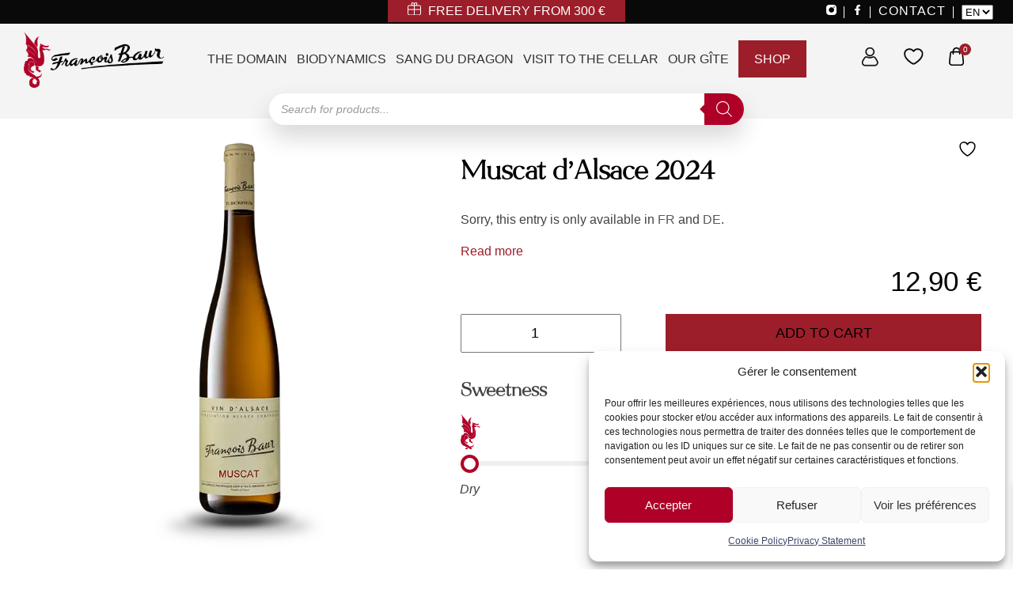

--- FILE ---
content_type: text/css
request_url: https://www.vinsbaur.com/wp-content/themes/vins-baur/css/style.css?vers=0.4
body_size: 10106
content:
/* GENERAL */



.yith-wcwl-wishlistaddedbrowse svg, .yith-wcwl-add-button svg {
    width: 25px;
}

.cart-empty.woocommerce-info {
    margin-top: 10%;
    margin-bottom: 2%;
}

p.return-to-shop {
    margin-bottom: 5%;
}

.logo h1 {
    font-size: 0px;
    margin: 0;
    padding: 0;
    height: 0px;
    width: 0px;
    visibility: hidden;
}


div.wpforms-container-full .wpforms-form .h-captcha iframe,
.h-captcha iframe {
   position: relative;
   min-height: auto !important;
}

html {
   scroll-behavior: smooth;
}

html.page2 {
   scroll-behavior: auto !important;
}


section.block_fond_video {
   margin-top: 7%;
}

body:not(.home) .Pager section:first-of-type {
   margin-top: 13%;
}


a#openBtn {
   display: none;
}

.xoo-wsc-basket {
   opacity: 0;
   width: 0 !important;
   height: 0 !important;
}


.burger-icon span {
   display: block;
   width: 29px;
   height: 2px;
   background-color: #191919;
   margin: 6px 0;
}


.sidenav {
   height: 100%;
   width: 250px;
   position: fixed;
   z-index: 111111;
   top: 0;
   left: -250px;
   background-color: #f4f4f4;
   padding-top: 60px;
   transition: left 0.5s ease-in-out;
}

.sidenav ul {
   list-style-type: none;
   padding: 15px;
   margin: 0;
   position: relative;
}


#mySidenav ul#menu-entete {
   display: block;
}

#mySidenav ul#menu-entete:before {
   content: "";
   position: absolute;
   top: -50px;
   background: url(/wp-content/uploads/2023/11/logo-entete.png);
   width: 154px;
   height: 62px;
   background-size: cover;
   background-repeat: no-repeat;
}

.sidenav a {
   padding: 10px 10px 10px 5px;
   text-decoration: none;
   font-size: 20px;
   display: block;
   transition: 0.3s;
   text-transform: uppercase;
   font-weight: 500;
   color: #333;
}

div#mySidenav #menu-entete li {
   border-bottom: 1px solid #676767;
}

.sidenav a:hover {
   color: #111;
}

.sidenav.active {
   left: 0;
   width: 100%;
}

/* Close btn */
.sidenav .close {
   position: absolute;
   top: 0;
   right: 25px;
   font-size: 36px;
}


div#mySidenav .HopSide {
   display: flex;
   position: relative;
   justify-content: space-evenly;
   background: #fff;
   width: 91%;
   margin: auto;
   border-radius: 10px;
   padding: 0;
}

#mySidenav .HopSide .nbcnt {
   top: 5px;
}


@font-face {
   font-family: bonvivant;
   font-style: normal;
   font-weight: 400;
   src: url(/wp-content/themes/vins-baur/fonts/BonVivantSerif.otf) format("opentype")
}

@font-face {
   font-family: bonvivant-regular;
   font-style: normal;
   font-weight: 400;
   src: url(/wp-content/themes/vins-baur/fonts/BonVivant-Regular.otf) format("opentype")
}

@font-face {
   font-family: bonvivant-bold;
   font-style: normal;
   font-weight: 400;
   src: url(/wp-content/themes/vins-baur/fonts/BonVivantSerifBold.otf) format("opentype")
}


:root {
   --blue: #007bff;
   --indigo: #6610f2;
   --purple: #6f42c1;
   --pink: #e83e8c;
   --red: #dc3545;
   --orange: #fd7e14;
   --yellow: #ffc107;
   --green: #28a745;
   --teal: #20c997;
   --cyan: #17a2b8;
   --white: #fff;
   --gray: #6c757d;
   --gray-dark: #343a40;
   --primary: #af0027;
   --secondary: #6c757d;
   --success: #28a745;
   --info: #17a2b8;
   --warning: #ff9a52;
   --danger: #dc3545;
   --light: #f4f4f4;
   --dark: #343a40;
   --breakpoint-xs: 0;
   --breakpoint-sm: 576px;
   --breakpoint-md: 768px;
   --breakpoint-lg: 992px;
   --breakpoint-xl: 1200px;
   --font-family-sans-serif: "urw-form", -apple-system, blinkmacsystemfont, "Segoe UI", roboto, "Helvetica Neue", arial, "Noto Sans", "Liberation Sans", sans-serif, "Apple Color Emoji", "Segoe UI Emoji", "Segoe UI Symbol", "Noto Color Emoji";
   --font-family-monospace: SFMono-Regular, Menlo, Monaco, Consolas, "Liberation Mono", "Courier New", monospace
}

body {
   font-family: urw-form, -apple-system, blinkmacsystemfont, Segoe UI, roboto, Helvetica Neue, arial, Noto Sans, Liberation Sans, sans-serif, Apple Color Emoji, Segoe UI Emoji, Segoe UI Symbol, Noto Color Emoji;
   color: rgb(66 66 66);
   margin: 0;
   font-size: 1rem;
   font-weight: 400;
   line-height: 1.5;
}


h1,
h2,
h3,
h4,
h5,
h6,
.title1,
.title2,
.title3,
.title4,
.title5,
.title6 {
   line-height: 1.2;
}

h1,
.title1 {
   font-size: 40px;
}

h2,
.title2 {
   font-size: 30px;
   margin-bottom: 10px;
}

h3,
.title3 {
   font-size: 24px;
   font-weight: 500;
}

h4,
.title4,
h5,
.title5 {
   font-size: 20px;
}

h6,
.title6 {
   font-size: 18px;
}

.py-1 {
   padding-block: 1rem;
}

.py-2 {
   padding-block: 2rem;
}

.py-3 {
   padding-block: 3rem;
}

.py-4 {
   padding-block: 4rem;
}

.py-5 {
   padding-block: 5rem;
}

.py-6 {
   padding-block: 6rem;
}

.py-7 {
   padding-block: 7rem;
}

.py-8 {
   padding-block: 8rem;
}

.py-9 {
   padding-block: 9rem;
}

.py-10 {
   padding-block: 10rem;
}

.py-11 {
   padding-block: 11rem;
}

.py-12 {
   padding-block: 12rem;
}

.py-13 {
   padding-block: 13rem;
}

.py-14 {
   padding-block: 14rem;
}

.py-15 {
   padding-block: 15rem;
}

.gapy-1,
.gapy-2,
.gapy-3,
.gapy-4,
.gapy-5 {
   row-gap: 2rem;
}

.m-s {
   margin-left: auto;
}

.m-e {
   margin-right: auto;
}

.m-t {
   margin-top: auto;
}

.m-b {
   margin-bottom: auto;
}

.m-xauto {
   margin-inline: auto;
}

.m-yauto {
   margin-block: auto;
}

a {
   color: #595959;
   transition: color 0.3s ease-in-out;
   cursor: pointer !important;
   text-decoration: none;
   font-size: 16px;
}

a:hover {
   color: #595959;
}

strong,
b {
   font-weight: 700;
}

body * {
   scrollbar-color: #9b9b9b transparent;
   scrollbar-width: thin;
}

body *:hover {
   scrollbar-color: #9b9b9b transparent;
}

body *::-webkit-scrollbar {
   width: 8px;
   height: 6px;
}

body *::-webkit-scrollbar-track {
   background: #dbdbdb;
   border-radius: 15px;
}

body *::-webkit-scrollbar-thumb {
   background: #9b9b9b;
   border-radius: 15px;
   border: 2px solid #dbdbdb;
}

body *:hover::-webkit-scrollbar-thumb {
   background: #9b9b9b;
}

.container,
.container-fluid,
.container-lg,
.container-md,
.container-sm,
.container-xl {
   width: 100%;
   padding-right: 0.625rem;
   padding-left: 0.625rem;
   margin-right: auto;
   margin-left: auto;
}

.container_full {
   width: 100%;
   padding-right: 0;
   padding-left: 0;
   margin-right: auto;
   margin-left: auto;
   position: relative;
}

.container {
   max-width: 1200px;
   margin: 0 auto;
   position: relative;
}

.row {
   display: flex;
   flex-wrap: wrap;
   margin: 0 -0.625rem;
}


.justify-content-center {
   justify-content: center !important;
}

.d-flex {
   display: flex !important;
}

.img-full {
   width: 100%;
   height: 100%;
   object-fit: cover;
}

.Pager {
   overflow: hidden;
}


.primary-btn {
   background-color: #af0027;
   border: 1px solid #af0027;
   color: #fff;
   font-size: 16px;
   letter-spacing: 2px;
   padding: 18px 58px;
   text-transform: uppercase;
   transition: all .5s ease-out;
}

.primary-btn:hover {
   background-color: transparent;
   border: 1px solid #fff;
   color: #fff;
   text-decoration: none;
}


#button {
   bottom: 30px;
   display: inline-block;
   opacity: 0;
   position: fixed;
   right: 30px;
   transform: rotate(-90deg);
   transition: background-color .3s, opacity .5s, visibility .5s;
   visibility: hidden;
   z-index: 1000;
}

#button.show {
   opacity: 1;
   visibility: visible;
}


/* HEADER  */
/* Common Styles */


.header-grid {
   display: grid;
   grid-template-columns: 1fr 1fr 1fr;
   align-items: center;
   justify-content: space-between;
   padding-top: 2px;
}

ul.block-list-entete {
   display: inline-flex;
   list-style: none;
   padding: 0;
   margin: 0;
}

ul.block-list-entete li {
   color: #fff;
   letter-spacing: 1px;
   padding: 0px 10px;
   position: relative;
   text-transform: uppercase;
   line-height: 1;
}


ul.block-list-entete li a {
   color: #fff;
}

ul.block-list-entete li a:after {
   background-color: #fff;
   content: "";
   display: block;
   height: 15px;
   position: absolute;
   right: 0;
   top: 2px;
   width: 1px;
}

ul.block-list-entete li img {
   width: 13px;
}


.block-social {
   text-align: center;
}

.block-social span {
   background: #9C1E2A;
   color: #fff;
   padding: 6px 25px 6px 25px;
}

.block-social span img {
   width: 17px;
   margin-right: 5px;
}

.social-list {
   list-style: none;
   display: flex;
   margin: 0;
   padding: 0;
}

.social-list li {
   margin-right: 15px;
}

.contact-links {
   text-align: right;
   padding-right: 15px;
}

.language-selector {
   text-align: right;
}

.separator {
   margin-right: 10px;
   color: white;
   text-decoration: none;
}

.separator:hover {
   text-decoration: underline;
}


nav.header-entete {
   margin-bottom: 10px;
}

.logo {
   max-width: 200px;
   margin-left: 30px;
   padding-top: 8px;
}

.btnboutique a {
   background: #9C1E2A;
   padding: 15px 20px 15px 20px;
   color: #fff !important;
   font-weight: 400;
}

nav.header-entete .header-grid {
   display: grid;
   grid-template-columns: 0.5fr 2fr 0.5fr;
   align-items: center;
   justify-content: space-between;
   gap: 10px 20px;
   padding-top: 2px;
}


nav.menu {
   margin: auto;
}

header#EnteteSite {
   padding: 0;
   background-color: #f4f4f4;
   position: fixed;
   width: 100%;
   z-index: 15;
   height: 150px;
}

nav.header-nav {
   background-color: #090909;
   max-height: 30px;
   height: 30px;
}

.logo img {
   max-width: 100%;
   height: auto;
}

.menu ul,
.account ul {
   list-style: none;
   padding: 0;
   margin: 0;
   display: flex;
   align-items: center;
   align-content: center;
}

.menu li,
.account li {
   margin-right: 15px;
   margin-left: 15px;
   text-transform: uppercase;
   font-weight: 500;
   position: relative;
}

ul#menu-entete {
   gap: 25px;
}

.account a {
   padding: 10px;
}

.account a img {
   width: 25px;
}

.CompteIcone img {
   width: 21px !important;
}

.PanierIcone img {
   margin-top: -7px;
}


.menu a,
.account a {
   text-decoration: none;
   color: #333;
}

.search-bar {
   text-align: center;
   margin-top: -10px;
}

.search-bar input {
   padding: 10px;
   width: 200px;
   margin-right: 10px;
}

.search-bar button {
   padding: 10px;
   background-color: #4CAF50;
   color: white;
   border: none;
   cursor: pointer;
}


.PanierIcone .nbcnt {
   position: absolute;
   top: -6px;
   margin-left: 23px;
   background: #9c1e2a;
   display: block;
   width: 15px;
   height: 15px;
   font-size: 10px;
   color: #fff;
   text-align: center;
   border-radius: 50%;
}


/* WOOCOMMERCE COMPTE  */
/* Common Styles */


.woocommerce-info {
   border-top-color: #9c1e2a !important;
}

.woocommerce-info::before {
   color: #9c1e2a !important;
}


#ProduitDetail .woocommerce-info {
   background: #9c1e2a;
   color: #fff !important;
}

#ProduitDetail .woocommerce-info::before {
   color: #fff !important;
}

.logged-in .ConnecteNo {
   display: none !important;
}

input#coupon_code {
   min-width: 190px;
   max-width: 190px;
   height: 37px;
}


section#Block_taille_100 {
   background: url(../img/bg-actus.jpg) no-repeat left bottom;
   background-size: cover;
   padding-top: 60px;
   padding-bottom: 100px;
}

nav.woocommerce-MyAccount-navigation ul {
   list-style-type: none;
   padding-left: 0;
   max-width: 225px;
   font-size: 17px;
   line-height: 26px;
}

nav.woocommerce-MyAccount-navigation ul li {
   padding: 8px 20px;
   background-color: rgb(0 0 0);
   border-bottom: 1px solid #fff;
}

nav.woocommerce-MyAccount-navigation ul li.is-active {
   background-color: #9c1e2a;
}

nav.woocommerce-MyAccount-navigation ul li.is-active a {
   color: #ffffff;
   cursor: default;
   font-weight: bold;
}

nav.woocommerce-MyAccount-navigation ul li.is-active:after {
   content: "";
   height: 0;
   width: 0;
   border-top: 20px solid transparent;
   border-left: 14px solid #9c1e2a;
   border-bottom: 20px solid transparent;
   float: right;
   margin-right: -33px;
   margin-top: -7px;
}

nav.woocommerce-MyAccount-navigation ul li:not(.is-active):hover {
   background-color: #9c1e2a;
}

nav.woocommerce-MyAccount-navigation ul li:not(.is-active):hover:after {
   content: "";
   height: 0;
   width: 0;
   border-top: 20px solid transparent;
   border-left: 14px solid #9c1e2a;
   border-bottom: 20px solid transparent;
   float: right;
   margin-right: -33px;
   margin-top: -7px;
}

.woocommerce-MyAccount-navigation-link a {
   color: #fff;
}

.woocommerce form .form-row input.input-text,
.woocommerce form .form-row textarea {
   box-sizing: border-box;
   width: 100%;
   margin: 0;
   outline: 0;
   height: 40px;
   line-height: normal;
   padding-left: 10px;
}

.woocommerce-Address {
   background: #ffffff;
   padding: 10px;
   font-size: 12px;
}

.woocommerce-account .addresses .title .edit {
   float: right;
   background: #9c1e2a;
   color: #fff;
   padding: 3px;
   text-transform: uppercase;
   font-size: 11px;
}

.woocommerce-account .woocommerce-MyAccount-navigation {
   float: left;
   width: 25% !important;
}

.woocommerce-account .woocommerce-MyAccount-content {
   float: right;
   width: 70% !important;
   background: #f4f4f4;
   padding: 15px;
}

.woocommerce ul.order_details {
   margin: 0 0 3em;
   list-style: none;
   background: #fff;
   padding: 20px;
}

.woocommerce .woocommerce-customer-details :last-child,
.woocommerce .woocommerce-order-details :last-child,
.woocommerce .woocommerce-order-downloads :last-child {
   margin-bottom: 0;
   /* background: #fff; */
}


.woocommerce table.my_account_orders {
   font-size: 14px !important;
}

.woocommerce table.shop_table {
   border: 1px solid rgba(0, 0, 0, .1);
   margin: 0 -1px 24px 0;
   text-align: left;
   width: 100%;
   border-collapse: separate;
   background: #fff;
   border-radius: 5px;
}


.order-again a.button {
   background: #9c1e2a !important;
   color: #fff !important;
   text-transform: uppercase;
}


.woocommerce .col2-set .col-1,
.woocommerce-page .col2-set .col-1 {
   float: left;
   width: 45% !important;
   flex: none;
   max-width: initial;
}


.woocommerce .col2-set .col-2,
.woocommerce-page .col2-set .col-2 {
   float: right;
   width: 48% !important;
   flex: none;
   max-width: none;
}


form.woocommerce-EditAccountForm.edit-account {
   background: #f4f4f4;
   padding: 15px;
}


form.woocommerce-EditAccountForm.edit-account fieldset {
   margin-top: 25px;
}

form.woocommerce-EditAccountForm.edit-account fieldset .form-row {
   display: grid;
}


form.woocommerce-EditAccountForm.edit-account button.woocommerce-Button.button,
.woocommerce-address-fields button.button {
   background: #9c1e2a !important;
   color: #fff !important;
   text-transform: uppercase;
   margin-top: 10px !important;
}


.woocommerce-address-fields__field-wrapper p.form-row {
   display: grid;
}


section#CatEtProduit {
   background: url(/wp-content/themes/vins-baur/img/vignes.jpg);
   min-height: 550px;
   background-size: 65%;
   background-repeat: no-repeat;
   background-position: bottom left;
   padding-bottom: 50px;
}


.GridDouble {
   display: grid;
   grid-template-columns: 0.5fr 1.5fr;
   grid-template-rows: 1fr;
   gap: 10px 30px;
   margin-bottom: 60px;
   border-radius: 10px 10px 0 0;
}

p.woocommerce-result-count {
   width: 100%;
   background: #f4f4f4;
   padding: 5px;
   border-radius: 0;
}

.woocommerce-ordering {
   display: none !important;
}

.FiltreProduit #filtre-recherche {
   border-radius: 0;
   min-height: 415px;
   margin-bottom: 35px;
   overflow: hidden;
   background: #fff;
}

.FiltreProduit #filtre-recherche .titleaside {
   background: #9c1e2a;
   font-size: 17px;
   text-align: center;
   font-weight: 500;
   color: #fff;
   padding: 20px 10px;
   text-transform: uppercase;
   position: relative;
}


.wpfFilterWrapper .wfpTitle {
   display: inline-block;
   margin-bottom: 10px;
   margin-top: 10px;
}

.wpfMainWrapper {
   padding: 10px;
   width: auto !important;
}

.wpfFilterWrapper {
   border-radius: 0;
   border-bottom: 1px solid #ebe9ea;
   padding-bottom: 20px !important;
}

.wpfFilterWrapper .wpfFilterTitle {
   display: flex;
   align-items: center;
   align-content: center;
   border-radius: 5px;
   padding-left: 5px;
   justify-content: space-between;
   margin-bottom: 0;
   font-family: 'bonvivant';
   font-weight: 600 !important;
   font-size: 20px !important;
}

.wpfFilterTitle i {
   margin-right: 10px;
}

.FiltreProduit ul.wpfFilterVerScroll {
   background: #fff;
   border-radius: 5px;
   padding: 0;
}


.ContenuProduits li.product {
   overflow: hidden;
   text-align: center;
}


.ContenuProduits li.product h2 {
   color: #000;
   font-size: 1.2rem !important;
   font-family: bonvivant !important;
   margin: auto !important;
   font-weight: bold;
   line-height: 1.3em;
   display: flex;
   min-height: 80px;
   justify-content: center;
   align-items: center;
   text-align: center;
}


.ContenuProduits li.product .price {
   font-size: 1.2em !important;
   color: #000 !important;
   text-align: center;
   font-weight: 500;
}


.woocommerce ul.products li.product a.button {
   display: none;
   /* text-decoration: none; */
   /* background: #9C1E2A; */
   /* padding: 10px; */
   /* color: #fff !important; */
   /* font-weight: 400; */
   /* border-radius: 0 !important; */
   /* width: auto; */
   /* text-align: center; */
   /* text-transform: uppercase; */
   /* font-size: 14px; */
}


table.shop_table thead,
table.woocommerce-table thead {
   background: #9c1e2a;
   color: #fff;
}


table.shop_table tbody tr:nth-child(even),
table.woocommerce-table tbody tr:nth-child(even) {
   background: #f4f4f4;
}

table.shop_table tbody tr:nth-child(odd),
table.woocommerce-table tbody tr:nth-child(odd) {
   background: #FFF
}


.cart_totals a.checkout-button,
.place-order #place_order {
   background: #9c1e2a !important;
   text-transform: uppercase;
   font-weight: 400 !important;
   border-radius: 0 !important;
   border: 1px solid transparent !important;
	    color: #fff !important;
}

.cart_totals a.checkout-button:hover,
.place-order #place_order:hover {
   background: #fff !important;
   border: 1px solid #9c1e2a !important;
   color: #9c1e2a !important;
}


div#customer_details .col-1,
div#customer_details .col-2 {
   position: relative;
   padding: 1.5rem 1rem;
   border-radius: 0;
   background-color: #fff;
   box-shadow: 0 1rem 3rem #00000029;
}


.wc_payment_methods li {
   background: #fff;
   padding: 10px;
   border-radius: 10px;
   margin-bottom: 15px !important;
}

.wc_payment_methods li label {
   font-size: 17px;
   font-weight: bold;
}

.wc_payment_methods li p {
   margin: 0;
}


section.woocommerce-order-details {
   margin: 0 !important;
}

ul.woocommerce-order-overview.woocommerce-thankyou-order-details.order_details {
   background: #f4f4f4;
}

section.woocommerce-columns.woocommerce-columns--2.woocommerce-columns--addresses.col2-set.addresses {
   margin-top: 0;
}


.wishlist-title-container {
   display: none;
}


.fa-heart-o:before,
.fa-heart:before {
   filter: brightness(0) saturate(100%) invert(14%) sepia(53%) saturate(3233%) hue-rotate(335deg) brightness(113%) contrast(98%);
}


.block_coup_de_coeur .yith-wcwl-add-button span,
.yith-wcwl-wishlistexistsbrowse .feedback {
   display: none;
}


.feedback {
   display: none;
}

.single-product .feedback {
   display: block;
}


.yith-wcwl-add-button i,
.yith-wcwl-wishlistexistsbrowse i,
.yith-wcwl-wishlistaddedbrowse i {
   font-size: 20px;
}

.yith-wcwl-wishlistexistsbrowse,
.yith-wcwl-add-button {
   text-align: right !important;
}

/* .yith-wcwl-wishlistexistsbrowse a[href*="liste-de-souhaits"], */
/* .yith-wcwl-wishlistaddedbrowse a[href*="liste-de-souhaits"] { */
/* display:none!important; */
/* } */


.add-to-wishlist-before_image .yith-wcwl-add-to-wishlist {
    position: absolute;
    z-index: 10;
    margin: 0;
    top: 10px;
    right: 10px!important;
    left: auto!important;
}


.ContenuProduitDetail .yith-wcwl-wishlistexistsbrowse,
.ContenuProduitDetail .yith-wcwl-add-button,
.ContenuProduitDetail .yith-wcwl-wishlistaddedbrowse {
   position: absolute;
   right: 0;
}

.yith-wcwl-wishlistaddedbrowse {
   text-align: right;
}

div#yith-wcwl-popup-message {
   display: none !important;
}


section.block_produit_filtrer:before {
   content: "";
   background: url(/wp-content/themes/vins-baur/img/dessushop.png);
   position: absolute;
   top: -85px;
   width: 100%;
   height: 117px;
   display: block;
   z-index: 0;
}

section.block_produit_filtrer {
   background: url(/wp-content/themes/vins-baur/img/fond-tabs-home.jpg);
   background-size: cover;
   padding-top: 40px;
   text-align: center;
   background-repeat: no-repeat;
   color: #fff;
   position: relative;
   padding-bottom: 36px;
   min-height: 650px;
}

.block_produit_filtrer .DragonCoeur {
   background: url(/wp-content/themes/vins-baur/img/dragongrispale.png);
   background-repeat: no-repeat;
   background-position: center;
}


.block_produit_filtrer h2 {
   color: #fff;
}


section.block_produit_filtrer .listin-grid {
   display: grid;
   grid-template-columns: 1fr 1fr 1fr 1fr;
   grid-template-rows: 1fr;
   gap: 5px 10px;
   margin: auto;
}

section.block_produit_filtrer .listin-grid .item {
   width: 100%;
   display: inline-block;
   position: relative;
}

.block_coup_de_coeur .listing .item {
   position: relative;
}

section.block_produit_filtrer label.tag.epuise,
.ContenuProduits .product-type-simple label.tag.epuise,
.block_coup_de_coeur .listing .item label.tag.epuise {
   position: absolute;
   top: 50%;
   left: 50%;
   transform: translate(-50%, -50%);
   background: #af0027;
   padding: 15px;
   text-transform: uppercase;
   color: #fff;
}

section.block_produit_filtrer .listin-grid .item a {
   text-align: center;
   margin: 30px;
}

section.block_produit_filtrer .listin-grid .imgCoeur {
   overflow: hidden;
   height: 290px;
   text-align: center;
}

section.block_produit_filtrer .listin-grid .item img {
   object-fit: cover;
   width: auto;
   height: 100%;
   margin: auto;
}

section.block_produit_filtrer .listin-grid .item .TitreCoeur {
   color: #fff;
   font-size: 1.1rem;
   font-family: bonvivant !important;
   width: 66%;
   margin: auto;
   font-weight: bold;
   line-height: 1.3em;
   display: flex;
   min-height: 65px;
   justify-content: center;
   align-items: center;
   align-content: center;
}

section.block_produit_filtrer .listin-grid .item .PrixCoeur {
   font-size: 1.2em;
   color: #909090;
}


.block_produit_filtrer ul {
   display: flex;
   justify-content: space-around;
   list-style: none;
   gap: 15px;
   padding: 0;
   margin: 0;
   margin-bottom: 30px;
   margin-top: 20px;
}

.block_produit_filtrer ul span.active {
   background: #9C1E2A;
}

.block_produit_filtrer ul span {
   background: rgb(255 255 255 / 10%);
   padding: 15px;
   text-transform: uppercase;
   cursor: pointer;
}


.coupon button.button {
   color: #fff !important;
   background: #9c1e2a !important;
   text-transform: uppercase;
   font-weight: 400 !important;
   border-radius: 0 !important;
   border: 1px solid transparent !important;
}

.coupon button.button:hover {

   background: #fff !important;
   border: 1px solid #9c1e2a !important;
   color: #9c1e2a !important;

}


.woocommerce-cart-form__cart-item input.qty {
   height: 30px;
}


/* DETAIL PRODUIT   */
/* Common Styles */


section#ProduitDetail {}


.Grid2ProduiDetail {
   display: grid;
   grid-template-columns: 0.8fr 1fr;
   grid-template-rows: 1fr;
   gap: 10px 15px;
}

.imageGalProduitDetail .woocommerce-product-gallery {
   float: none !important;
   width: auto !important;
   height: 500px;
}

.imageGalProduitDetail .woocommerce-product-gallery .wp-post-image {
   width: auto !important;
   height: 500px !important;
   margin: auto;
}


.imageGalProduitDetail .woocommerce-product-gallery__image {
   transition: all 0.3s cubic-bezier(0.73, 0, 0.32, 1) 0s;
   position: relative;
}


.imageGalProduitDetail .woocommerce-product-gallery__image:hover {
   transform: translateY(-100px) rotate(-7deg);
}


.imageGalProduitDetail .woocommerce-product-gallery__image::after {
   background-image: url(/wp-content/themes/vins-baur/img/bottle-shadow.png);
   background-position: center center;
   background-repeat: no-repeat;
   background-size: contain;
   bottom: -34px;
   content: "";
   display: block;
   height: 14%;
   left: 0;
   position: absolute;
   transform: scale(0.8, 0.8);
   transition: all 0.3s cubic-bezier(0.73, 0, 0.32, 1) 0s;
   width: 100%;
   z-index: 0;
}


.imageGalProduitDetail .woocommerce-product-gallery__image:hover::after {
   opacity: 0.3;
   transform: translateY(100px) translateX(-35px) scale(1.5, 1) rotate(12deg);
}


p.stock.in-stock {
   display: none;
}

.ContenuProduitDetail p.price {
   color: #000000 !important;
   font-size: 35px !important;
   text-align: right !important;
   margin: 0;
   margin-bottom: 15px;
}

.ContenuProduitDetail form.cart * {
   margin: 0 !important;
   float: none !important;
   width: 100% !important;
   height: 45px;
   font-size: 18px;
   padding: 0;
   font-family: inherit;
}

.ContenuProduitDetail form.cart {
   margin-bottom: 0 !important;
   display: grid;
   grid-template-columns: 0.5fr 1fr;
   grid-template-rows: 1fr;
   gap: 10px 60px;
}

.ContenuProduitDetail .quantity label.screen-reader-text {
   display: none !important;
}

.ContenuProduitDetail form.cart .button {
   background: #9c1e2a !important;
   height: 49px;
   border: 1px solid transparent;
   cursor: pointer;
   font-weight: 400;
   border-radius: 0;
   text-transform: uppercase;
}

.ContenuProduitDetail form.cart .button:hover {
   background: #fff !important;
   color: #9c1e2a !important;
   border: 1px solid;
}

.ContenuProduitDetail form.cart:before {
   display: none !important;
}


div#detailproduit {
   margin-bottom: 25px;
   margin-top: 6%;
}

.tabset>input[type="radio"] {
   position: absolute;
   left: -200vw;
   display: none;
}

.tabset .tab-panel {
   display: none;
}

.tabset>input:first-child:checked~.tab-panels>.tab-panel:first-child,
.tabset>input:nth-child(3):checked~.tab-panels>.tab-panel:nth-child(2),
.tabset>input:nth-child(5):checked~.tab-panels>.tab-panel:nth-child(3),
.tabset>input:nth-child(7):checked~.tab-panels>.tab-panel:nth-child(4),
.tabset>input:nth-child(9):checked~.tab-panels>.tab-panel:nth-child(5),
.tabset>input:nth-child(11):checked~.tab-panels>.tab-panel:nth-child(6) {
   display: block;
}

.tabset>label {
   position: relative;
   display: inline-block;
   padding: 15px;
   border-bottom: 0;
   cursor: pointer;
   font-weight: 600;
   color: #bbb8b8;
   width: 47%;
   text-align: center;
   font-size: 1.5rem;
   background: #f4f4f4;
   font-family: 'bonvivant';
}

input:focus-visible+label {
   outline: 2px solid rgba(0, 102, 204, 1);
   border-radius: 3px;
}

.tabset>label:hover,
.tabset>input:focus+label,
.tabset>input:checked+label {
   color: #3c3c3c;
}

.tabset>input:checked+label {
   border-color: #ccc;
   border-bottom: 1px solid #fff;
   margin-bottom: -1px;
}

.tab-panel {
   padding: 30px 0;
}


.tab-panel hr {
   border: 1px dashed #f4f4f4;
}

.gridtabpannel {
   display: grid;
   grid-template-columns: 0.3fr 1fr;
   grid-template-rows: 1fr;
   gap: 10px 15px;
   border-bottom: 1px solid #D8D8D8;
   padding: 15px;
   align-items: center;
}

.gridtabpannel:nth-child(even) {
   background: #f4f4f45e;
}

.imgdesc {
   margin: auto;
   text-align: center;
}

.imgdesc img {}

.imgdesc strong {
   display: block;
   text-align: center;
   font-family: 'bonvivant';
   font-size: 1.2rem;
   color: #000;
   margin-top: 5px;
}


.ContenuProduitDetail h3 {
   font-family: bonvivant;
   font-weight: 600;
}

.sucrosite-echelle {
   position: relative;
   margin-top: 75px;
   width: 90%;
}

.sucrosite-echelle [class^="term-"] {
   position: absolute;
   background: url(/wp-content/themes/vins-baur/img/dragon-rouge.png);
   top: -60px;
   width: 25px;
   height: 45px;
   background-size: cover
}

.sucrosite-echelle .term-1-Sec {
   left: 0
}

.sucrosite-echelle .term-2-demi-sec {
   left: 33.33%
}

.sucrosite-echelle .term-3-moelleux {
   left: 66.66%
}

.sucrosite-echelle .term-4-liquoreux {
   left: 99.99%
}

.sucrosite-echelle .sucrosite-barre {
   background-color: #eeefef;
   border-radius: 3px;
   display: block;
   height: 6px;
   width: 100%
}

.sucrosite-echelle .sucre {
   background-color: #fff;
   border: 4px solid #af0027;
   border-radius: 50%;
   display: block;
   height: 15px;
   position: absolute;
   top: -8px;
   width: 15px
}

.sucrosite-echelle .sucre em {
   width: 100px;
   position: absolute;
   top: 40px;
   left: 50%;
   transform: translate(-50%, -50%);
   text-align: center
}

.sucrosite-echelle .sucre:nth-child(3) {
   left: 0
}

.sucrosite-echelle .sucre:nth-child(4) {
   left: 33.33%
}

.sucrosite-echelle .sucre:nth-child(5) {
   left: 66.66%
}

.sucrosite-echelle .sucre:nth-child(6) {
   left: 99.99%
}

a.added_to_cart.wc-forward {
   display: none !important;
}

.flexGastronomie {
   display: grid;
   grid-template-columns: 1fr 1fr 1fr 1fr 1fr;
   grid-template-rows: 1fr;
   gap: 25px 15px;
   text-align: center;
   margin-top: 25px;
}

.flexGastronomie div strong {
   display: block;
   margin-top: 5px;
   font-family: bonvivant;
   font-weight: 600;
   font-size: 1.3rem;
}


a.rouge {
   color: #9c1e2a;
   font-weight: 500;
}


/* RECHERCHE  */
/* Common Styles */

.dgwt-wcas-search-form {
   margin: 0;
   padding: 0;
   width: 100%;
   overflow: hidden;
   border-radius: 20px;
   border: none;
   box-shadow: 0px 15px 30px #00000029;
}

.dgwt-wcas-sf-wrapp input[type=search].dgwt-wcas-search-input {
   border: none !important;
}


.dgwt-wcas-sf-wrapp button.dgwt-wcas-search-submit {
   background-color: #af0027 !important;
}

.dgwt-wcas-sf-wrapp .dgwt-wcas-search-submit:before {
   border-color: transparent #af0027 !important;
}


/* CONTENU*/
/* Common Styles */


section.block_full {
   margin-bottom: 15px;
}


section.titre_logo {
   text-align: center;
   padding-top: 20px;
   padding-bottom: 20px;
   margin-bottom: 30px;
   margin-top: 30px;
}


.logo_dragon:before {
   content: "François Baur";
   position: absolute;
   top: 50%;
   left: 50%;
   transform: translate(-50%, -50%);
   font-family: bonvivant-regular !important;
   color: #d4d5d6;
   font-size: 75px;
   font-weight: 300;
   z-index: 0;
}

.logo_dragon,
.logo_dragon img {
   position: relative;
}

.titresouslogo {
   font-family: 'bonvivant';
   font-size: 35px;
   font-weight: 600;
   color: #000;
}

.griddoublecontenu {
   display: grid;
   grid-template-columns: 1fr 1fr;
   grid-template-rows: 1fr;
   gap: 10px 50px;
   color: #7f7f7f;
   align-items: center;
}

.griddoublecontenu .ctn_img {
   overflow: hidden;
   margin-bottom: 25px;
}


.ctn_img img {
   width: 100%;
   height: 100%;
   object-fit: cover;
}


.block_bandeau_rouge_contenu {
   background-color: #AF0027;
   padding: 20px;
   text-align: center;
   color: #fff;
}

.titre_bonvivant {
   font-family: bonvivant-regular !important;
   color: #F4F5F6;
   font-size: 40px;
   font-weight: 300;
   z-index: 0;
}


section.block_galerie_photos,
section.block_galerie_photos_trois_photos {
   background: url(/wp-content/themes/vins-baur/img/fondgal.jpg);
   padding: 25px;
}


h3.heading-title {
   font-family: 'bonvivant';
   font-size: 30px;
   font-weight: 600;
   color: #fff;
   position: relative;
}

h3.heading-title:before {
   content: "";
   display: block;
   height: 1px;
   width: 40px;
   background-color: #AF0027;
   left: -50px;
   top: 18px;
   position: absolute;
}


.block_galerie_photos .listing {
   padding: 0;
   list-style: none;
   max-width: 85%;
   margin: auto;
}


.block_galerie_photos_trois_photos .listing {
   padding: 0;
   list-style: none;
   max-width: 100%;
   margin: auto;
}

.listing .item img {
   object-fit: cover;
   width: 100%;
   height: 100%;
}


.block_galerie_photos_trois_photos .item {
   overflow: hidden;
   height: 290px;
}

.block_galerie_photos_trois_photos .item img {
   margin: 10px;
}


.block_galerie_photos .wp-arrow,
.block_galerie_photos_trois_photos .wp-arrow {
   position: relative;
   gap: 1rem;
   display: flex;
   align-items: center;
   justify-content: center;
}

.block_galerie_photos .wp-arrow span,
.block_galerie_photos_trois_photos .wp-arrow span {
   width: 45px;
   height: 45px;
   margin: 15px 0px 15px 0px;
   background: #af0027;
   color: #fff;
   border-radius: 50%;
   display: flex !important;
   align-content: center;
   align-items: center;
   justify-content: center;
   cursor: pointer;
}


section.block_fond_image_plus_texte {
   text-align: center;
   padding-top: 10%;
   padding-bottom: 10%;
   color: #fff;
   background-size: cover !important;
   background-repeat: no-repeat !important;
}


section.block_fond_image_plus_texte .contenu_block {
   max-width: 80%;
   margin: auto;
   margin-top: 40px;
}

.block_fond_image_plus_texte a.btn {
   border: 1px solid white;
   color: #fff;
}


section.block_gauche_texte {
   padding-top: 75px;
   padding-bottom: 75px;
   background: #f7f8f8 url(/wp-content/themes/vins-baur/img/fond2.png);
   background-repeat: no-repeat;
   background-size: cover;
}

.block_gauche_texte h3.heading-title {
   color: #000;
}

.btn {
   display: inline-block;
   border: 1px solid black;
   padding: 20px 40px;
   color: black;
   letter-spacing: 2px;
   margin-top: 25px;
}


section.block_double_bouteille_texte {
   background: #f7f8f8;
}


.griddoublebouteille {
   display: grid;
   grid-template-columns: 1fr 1fr;
   grid-template-rows: 1fr;
   gap: 10px 25px;
}

.bouteillefond {
   background: url(/wp-content/themes/vins-baur/img/fond.jpg);
   background-size: cover;
   background-repeat: no-repeat;
   position: relative;
}

.bouteillefond img {
   z-index: 1;
   max-width: 145px;
   position: absolute;
   top: 50%;
   left: 50%;
   transform: translate(-50%, -50%);
}

.bouteillefond:before {
   content: "";
   top: 50%;
   left: 50%;
   transform: translate(-50%, -50%);
   position: absolute;
   z-index: 0;
   background: url(/wp-content/themes/vins-baur/img/bgfeuille.png);
   display: block;
   width: 300px;
   height: 300px;
   background-size: cover;
   opacity: 0.5;
}

.contenubouteille h3.heading-title {
   color: #000;
}

.contenubouteille {
   padding: 50px;
}


section.block_video {
   margin-bottom: 40px;
}

.video-container {
   position: relative;
   padding-bottom: 56.25%;
   /* 16:9 */
   height: 0;
}

.video-container iframe {
   position: absolute;
   top: 0;
   left: 0;
   width: 100%;
   height: 100%;
   border: 0;
}

.block_fond_video iframe.psl-embed-player.slide-media {
   height: 52.3vw !important;
   left: 0 !important;
   position: absolute;
   width: 100% !important;
   top: -175px !important;
}


.block_fond_video .video-container {
   position: relative;
   padding-bottom: 33.25%;
   height: 0;
   overflow: hidden;
}


.GridGiteDouble {
   display: grid;
   grid-template-columns: 1fr 1fr;
   grid-template-rows: 1fr;
   gap: 10px 100px;
   margin-bottom: 30px;
}

.GridGiteDouble iframe {
   width: 100%;
   min-height: 300px;
}

.GridGiteDouble .heading-title {
   color: #000;
}

.block_double_texte_gite ul {
   padding: 0;
   max-width: 80%;
   margin: 0;
   margin-right: 10%;
   margin-left: 3%;
}

.block_double_texte_gite ul li {
   margin-top: 5px;
   margin-bottom: 5px;
   text-transform: capitalize;
}

.block_double_texte_gite .Colonne1 ul {
   list-style: circle !important;
   columns: 2;
   column-gap: 20px;
   padding: 0;
}


.Order1 {
   order: 1;
}

.block_tabs_home {
   background-size: cover !important;
   padding-top: 10%;
   padding-bottom: 10%;
   background-attachment: fixed !important;
   position: relative;
}


.block_tabs_home:after {
   content: "";
   width: 100%;
   height: 100%;
   display: block;
   background: rgb(38 38 38 / 58%);
   position: absolute;
   top: 0;
}

.GridTabsHome {
   display: grid;
   grid-template-columns: 0.7fr 1fr;
   grid-template-rows: 1fr;
   gap: 10px 30px;
   margin: auto;
   position: relative;
   color: #fff;
   z-index: 1;
   justify-content: space-between;
}

.GridTabsHome .tab-container a.tab.active:before {
   background-color: #af0027;
   content: "";
   display: block;
   height: 1px;
   left: -55px;
   position: absolute;
   top: 50%;
   width: 50px;
}


.GridTabsHome .tab-container {
   display: flex;
   flex-direction: column;
}

.GridTabsHome .tab {
   padding: 10px;
   cursor: pointer;
   margin-bottom: 5px;
   text-decoration: none;
   color: white;
   font-family: bonvivant;
   font-size: 30px;
   position: relative;
}

.GridTabsHome .tab-content {
   display: none;
}

.GridTabsHome .tab-content:target,
.GridTabsHome .tab-content.active {
   display: block;
   color: #fff;
}


.GridTabsHome a.btn {
   color: #fff;
   border: 1px solid #fff;
}


section#HomeBlockBio .ctn_img img {
   max-width: 414px;
   margin: auto;
   margin-top: -10%;
}

section#HomeBlockBio .ctn_img {
   overflow: visible;
   text-align: center;
}


h3.dragongris {
   font-family: 'bonvivant-bold' !important;
   margin-bottom: 1.25rem;
   margin-top: 0;
   font-size: 2.6rem;
   color: #000;
   position: relative;
}

h3.dragongris:before {
   content: "";
   background: url(/wp-content/themes/vins-baur/img/dragongris.png);
   width: 42px;
   height: 92px;
   display: block;
   position: absolute;
   background-size: cover;
   top: -25px;
   z-index: 0;
}

h3.dragongris b {
   position: relative;
   font-weight: 500;
}


section.block_texte_video_lightbox {
   padding-top: 50px;
   padding-bottom: 50px;
   position: relative;
}

section.block_texte_video_lightbox:before {
   content: "";
   background: rgb(198 196 185 / 18%);
   position: absolute;
   top: 0;
   height: 75%;
   width: 100%;
}

.Grid-block_texte_video_lightbox {
   display: grid;
   grid-template-columns: 1fr 1fr;
   grid-template-rows: 1fr;
   gap: 10px 50px;
}

.Grid-block_texte_video_lightbox h2 {

   font-family: bonvivant !important;
   color: #9C1E2A;
}


section.block_texte_video_lightbox .VideoLightBox {
   height: 405px;
   width: 100%;
   background-size: cover !important;
   background-repeat: no-repeat !important;
   position: relative;
}


section.block_texte_video_lightbox .VideoLightBox .cadreDeLaVideo {
   background: rgb(0 0 0 / 30%);
   width: 90%;
   height: 90%;
   position: absolute;
   top: 50%;
   left: 50%;
   transform: translate(-50%, -50%);
   display: flex;
   flex-direction: column;
   flex-wrap: wrap;
   justify-content: center;
   align-items: center;
   color: #fff;
}

.cadreDeLaVideo em {
   font-family: bonvivant !important;
   font-style: normal;
   font-size: 1.6rem;
}


/* COUP DE COEUR  */


section.block_coup_de_coeur {
   background: url(/wp-content/themes/vins-baur/img/vignes.jpg);
   min-height: 550px;
   background-size: 65%;
   background-repeat: no-repeat;
   background-position: bottom left;
   padding-bottom: 50px;
}


.block_coup_de_coeur .listing {
   max-width: 855px;
   margin: auto;
}

.DragonCoeur {
   max-width: 400px;
   margin: auto;
   text-align: center;
   font-family: bonvivant !important;
   color: #000;
   background: url(/wp-content/themes/vins-baur/img/dragongris.png);
   background-repeat: no-repeat;
   background-position: center;
   min-height: 145px;
   padding-bottom: 15px;
   padding-top: 20px;
   display: flex;
   justify-content: center;
   align-items: center;
}

.DragonCoeur h2 {
   font-size: 2.5rem;
   margin: auto;
}

.block_coup_de_coeur .imgCoeur {
   overflow: hidden;
   height: 340px;
   text-align: center;
   transition: all 0.5s ease;
}

.block_coup_de_coeur .listing .item img {
   object-fit: cover;
   width: auto;
   height: 100%;
   margin: auto;
   
}
.block_coup_de_coeur .imgCoeur:hover{
    transform: translateY(-15px) translateX(-4px) rotate(-4deg);
}
.block_coup_de_coeur .item a {
   text-align: center;
   margin: 30px;
}

.block_coup_de_coeur .TitreCoeur {
   color: #000;
   font-size: 1.2rem;
   font-family: bonvivant !important;
   width: 60%;
   margin: auto;
   font-weight: bold;
   line-height: 1.3em;
   display: flex;
   min-height: 55px;
   justify-content: center;
   align-items: center;
   align-content: center;
}

.block_coup_de_coeur .PrixCoeur {
   font-size: 1.2em;
   color: #909090;
}


.block_coup_de_coeur .GaucheFleche {
   position: absolute;
   top: 50%;
   left: 5%;
   width: 50px;
   height: 50px;
}

.block_coup_de_coeur span.slick-arrow {
   background: url(/wp-content/themes/vins-baur/img/fleche2.svg);
   width: 50px;
   height: 50px;
   display: block !important;
   background-size: cover !important;
   cursor: pointer;
}

.GaucheFleche span.slick-arrow {
   transform: rotate(180deg);
}

.block_coup_de_coeur .DroiteFleche {
   position: absolute;
   top: 50%;
   right: 5%;
   width: 50px;
   height: 50px;
}


.cartPlusProd {
   display: flex;
   flex-wrap: wrap;
   justify-content: center;
   width: 100%;
   max-width: 150px;
   margin: auto;
   align-items: center;
}

.cartPlusProd .changeQuantity {
   width: 15px;
   height: 15px;
   background: #af0027 !important;
   border-radius: 50% !important;
   border: 0 !important;
   display: flex !important;
   justify-content: center;
   align-items: center;
   color: #fff !important;
   font-size: 9px !important;
   font-weight: bold !important;
   cursor: pointer !important;
   line-height: 0 !important;
   margin: 0 !important;
}


.cartPlusProd .quantity {
   display: flex;
   align-items: center;
   width: 50px;
   text-align: center;
}

.cartPlusProd .quantity input {
   margin: 0 10px;
   width: 100% !important;
   padding: 0;
   height: 20px;
   text-align: center !important;
}

.cartPlusProd .break {
   flex-basis: 100%;
   height: 0;
}

.cartPlusProd .ajouterAuPanier {
   margin-top: 10px;
   background: #af0027;
   padding: 6px;
   cursor: pointer;
   background-color: #af0027;
   border: 1px solid #af0027;
   color: #fff;
   font-size: 9px;
   letter-spacing: 2px;
   text-transform: uppercase;
   transition: all .5s ease-out;
}


.cartPlusProd .ajouterAuPanier:hover {
   background-color: transparent;
   border: 1px solid #6e6d6d;
   color: #6e6d6d;
   text-decoration: none;
}


.cartPlusProd input[type='number']::-webkit-inner-spin-button,
.cartPlusProd input[type='number']::-webkit-outer-spin-button {
   -webkit-appearance: none;
   margin: 0;
}


/* FORMULAIRE  */
/* Common Styles */

.page-id-73 .Pager {
   background: rgb(244 244 244 / 0%) url(/wp-content/themes/vins-baur/img/fond2.png);
   background-repeat: no-repeat;
   background-size: cover;
}

.flex-form {
   position: relative;
   display: flex;
   flex-wrap: wrap;
   gap: 1rem 5%;
}

.flex-form div p {
   margin: 0;
}

.flex-form p.info {
   color: #000;
   margin: 0;
}

.flex-form .full {
   position: relative;
   width: 100%;
}

.flex-form .half {
   position: relative;
   width: 47.5%;
}

.flex-form select,
.flex-form textarea,
.flex-form input:not(:is([type="button"], .flex-form [type="submit"], .flex-form [type="radio"], .flex-form [type="checkbox"], .flex-form[type="file"])) {
   width: 100%;
   font-size: 15px;
   line-height: 1;
   outline: none;
   border-radius: 0px;
   box-sizing: border-box;
   border: 1px solid #ced4da;
   background-color: #ffffff;
   padding: 0.7375rem 1.5rem;
}

.flex-form select,
.flex-form input:not(:is([type="button"], [type="submit"], [type="radio"], [type="checkbox"], [type="file"])) {
   height: 3rem;
}

.flex-form textarea {
   resize: inherit;
   font-family: inherit;
}

.flex-form .wpcf7-acceptance span.wpcf7-list-item {
   margin: 0;
}


/* .flex-form input:is([type="checkbox"], [type="radio"]) { */
/* translate: 0 -0.2rem; */
/* -moz-appearance: none; */
/* -webkit-appearance: none; */
/* appearance: none; */
/* } */

.flex-form input:is([type="checkbox"], [type="radio"], .form-check-input) {
   width: 1.3rem;
   height: 1.3rem;
   flex: 0 0 auto;
   margin: 0;
   box-shadow: none;
   outline: none;
   border: 0.065rem solid red;
}

.flex-form :is(input, textarea, select):not(:is([type="submit"], [type="button"])) {
   color: #000;
}

.flex-form .acceptance label {
   display: flex;
   gap: 10px;
   align-items: center;
   align-content: center;
   justify-content: center;
}

.flex-form .options {
   position: relative;
   gap: 1rem;
   display: flex;
   align-items: center;
}


.wpcf7-acceptance input {
   width: 1em;
   height: 1em;
   margin-top: 0.25em;
   vertical-align: top;
   background-repeat: no-repeat;
   background-position: center;
   background-size: contain;
   border: 1px solid rgba(0, 0, 0, .25);
   -webkit-appearance: none;
   -moz-appearance: none;
   appearance: none;
   -webkit-print-color-adjust: exact;
   color-adjust: exact;
}

input#acceptance,
#condition2 input {
   font-size: 20px;
   border: 2px solid #E30513;
   border-radius: 5px;
}

input#acceptance:checked[type=checkbox],
#condition2 input:checked[type=checkbox] {
   background-image: url("data:image/svg+xml,%3csvg xmlns='http://www.w3.org/2000/svg' viewBox='0 0 20 20'%3e%3cpath fill='none' stroke='%23fff' stroke-linecap='round' stroke-linejoin='round' stroke-width='3' d='M6 10l3 3l6-6'/%3e%3c/svg%3e")
}


input#acceptance:checked,
input#acceptance:focus,
#condition2 input:focus {
   background-color: #9c1e2a;
   border-color: #fff;
   border-color: #fcfbfa;
   outline: 0;
   box-shadow: 0 0 0 0.11rem rgb(42 41 41);
}


.wpcf7 form.invalid .wpcf7-response-output,
.wpcf7 form.unaccepted .wpcf7-response-output,
.wpcf7 form.payment-required .wpcf7-response-output {
   border-color: #ffb900;
   background: orange;
   color: #fff;
   font-weight: 400;
   font-size: 17px;
   text-align: center;
}


.form-check-input {
   width: 1em;
   height: 1em;
   margin-top: 0.25em;
   vertical-align: top;
   background-repeat: no-repeat;
   background-position: center;
   background-size: contain;
   border: 1px solid rgba(0, 0, 0, .25);
   -webkit-appearance: none;
   -moz-appearance: none;
   appearance: none;
   -webkit-print-color-adjust: exact;
   color-adjust: exact;
}


.form-check-input[type=checkbox] {
   border-radius: 0.25em;
}

.form-check-input:checked {
   background-color: #E30513;
   border-color: #fff;
}

.formcheckinput input:checked {
   background-color: #222266;
   border-color: #fff;
}


.boutonenvoyer {
   color: #fff;
   font-weight: 600;
   margin-top: 10px;
   padding: 8px 20px;
   margin-bottom: 10px;
   text-transform: uppercase;
   font-size: 13px;
   background-color: #af0027;
   border: 1px solid #af0027;
   width: 60%;
}

.boutonenvoyer:hover {
   background-color: #fff;
   color: #af0027;

}


/* FOOTER  */
/* Common Styles */
.text-center {
   text-align: center;
}

/* Footer Grid */
.GridFooter {
   display: grid;
   grid-template-columns: 1fr;
   gap: 0;
   justify-items: center;
   color: #fff;
   position: relative;
}

.GridFooter a {
   color: #fff;
}

/* Reassurance Block */


.blockreassurance {
   display: grid;
   grid-template-columns: 1fr 1fr 1fr 1fr;
   grid-template-rows: 1fr;
   gap: 40px;
   padding-top: 20px;
   width: 100%;
   text-align: center;
}


.block-title {
   max-width: 70%;
   margin-left: 15%;
   margin-right: 15%;
}

.reassurance-container {
   background-color: #af0027;
}

/* Footer Container */
.footer-container {
   background: #f4f4f4 url(/wp-content/themes/vins-baur/img/fond.jpg) no-repeat;
   background-size: cover;
   margin-top: 40px;
   padding-bottom: 10px;
   padding-top: 40px;
}

/* List Links in Footer */
.footer-container .list-links ul {
   list-style: none;
   display: flex;
   padding: 0;
   margin: auto;
}

.footer-container .list-links ul li {
   color: #fff;
   font-size: 15px;
   letter-spacing: 1px;
   padding: 0 24px;
   position: relative;
   text-transform: uppercase;
}

.list-links img {
   width: 15px;
}

.footer-container .list-links ul li a {
   color: #fff;
}

.footer-container .list-links a:after {
   background-color: #fff;
   content: "";
   display: block;
   height: 15px;
   position: absolute;
   right: 0;
   top: 2px;
   width: 1px;
}

.footer-container .list-links ul li:last-child a:after {
   display: none;
}

/* Block Icon */
.block-icon {
   height: 40px;
   display: block;
}

.blockreassurance .block-icon img {
   height: 25px;
}

/* Logo List in Footer */
.footer-container .liste-logo {
   bottom: 70px;
   position: absolute;
   display: flex;
   justify-content: flex-end;
   margin-bottom: 60px;
   padding-right: 15px;
   right: 0;
   width: 25%;
   z-index: 0;
}

--- FILE ---
content_type: text/css
request_url: https://www.vinsbaur.com/wp-content/themes/vins-baur/css/responsive.css?vers=0.4
body_size: 1987
content:
@media only screen and (max-width: 1444px) and (min-width: 1025px) {


	.header-entete a {
		font-size: 15.5px;
	}

	.menu li,
	.account li {
		margin-right: 6px;
		margin-left: 6px;
	}

}

@media only screen and (max-width: 1024px) and (min-width: 821px) {

	body:not(.home) .Pager section:first-of-type {
		margin-top: 20%;
	}

	.container {
		width: auto;
	}

	a.primary-btn {
		display: block;
		padding: 18px 50px;
	}

	.block-social span {
		padding: 6px 10px 6px 10px;
	}


	.header-entete a {
		font-size: 14.5px;
	}

	.menu li,
	.account li {
		margin-right: 3px;
		margin-left: 3px;
	}

	.block_produit_filtrer ul span {
		font-size: 13px;
	}

}


@media only screen and (max-width : 916px) {


.xoo-wsc-basket {
    opacity: 1;
    width: 60px!important;
    height: 60px!important;
}

	.logo {
		max-width: 135px;
		margin-left: 0;
		padding-top: 8px;
	}

	body:not(.home) .Pager section:first-of-type {
		margin-top: 30%;
	}

	nav.header-nav {
		max-height: 30px;
		height: 30px;
	}

	.header-nav .header-grid div:nth-of-type(1) {
		display: none;
	}

	*/ .header-nav .header-grid {
		grid-template-columns: 1fr 1fr;
	}

	nav.header-nav {
		background-color: #090909;
		max-height: 70px;
		height: 70px;
	}

	nav.menu,
	.account {
		display: none;
	}

	a#openBtn {
		display: block;
		margin-right: -110px;
	}

	#menu-entete {
		display: none;
	}

	.logo_dragon:before {
		font-size: 37px;
	}

	.container {
		padding-right: 15px;
		padding-left: 15px;
		width: auto;
	}

	.block_produit_filtrer ul span {
		display: block;
	}


	.block_produit_filtrer ul {
		flex-direction: column;
	}

	.header-grid {
		grid-template-columns: 1fr;
		align-items: center;
		padding-top: 0px;
		justify-items: center;
		gap: 9px;
	}

	.GridDouble,
	.griddoublecontenu,
	.Grid-block_texte_video_lightbox,
	.GridTabsHome,
	.Grid2ProduiDetail,
	.gridtabpannel,
	.griddoublebouteille,
	.GridGiteDouble {
		grid-template-columns: 1fr;
	}

	.blockreassurance,
	section.block_produit_filtrer .listin-grid,
	nav.header-entete .header-grid {
		grid-template-columns: 1fr 1fr;
	}

	.flexGastronomie {
		grid-template-columns: 1fr 1fr 1fr;
	}

	.footer-container .list-links ul {
		flex-direction: column;
	}

	.footer-container .list-links ul li {
		text-align: center;
	}

	.reassurance-footer-contact-btn {
		margin-bottom: 110px;
	}

	.footer-container .list-links a:after {
		display: none;
	}

	.footer-container .liste-logo {
		bottom: 70px;
		justify-content: center;
		margin-bottom: 86px;
		padding-right: 0;
		width: 100%;
	}

	div#detailproduit {
		margin-top: 15%;
	}

	section.block_produit_filtrer .listin-grid .item img {
		width: auto;
		margin: auto;
		height: 100%;
	}

	section#ProduitDetail {
		margin-top: 210px;
	}

	.tabset>label {
		width: 45%;
		font-size: 1.0rem;
	}

	.bouteillefond {
		height: 690px;
	}

	.FiltreProduit #filtre-recherche {
		min-height: 0;
	}

	#filtre-recherche .titleaside:before {
		content: '+';
		position: absolute;
		right: 27px;
		background: #fff;
		color: #000;
		line-height: 25px;
		width: 25px;
		border-radius: 21px;
		height: 25px;
		top: 16px;
	}

	.wpfMainWrapper {
		display: none;
	}

	.wpfMainWrapper.Ouverture {
		display: block;
	}

	nav.woocommerce-MyAccount-navigation ul {
		max-width: initial;
	}

	.woocommerce-account .woocommerce-MyAccount-navigation {
		width: 100% !important;
	}

	.woocommerce-account .woocommerce-MyAccount-content {
		width: 90% !important;
	}

	.woocommerce .col2-set .col-1,
	.woocommerce-page .col2-set .col-1,
	.woocommerce .col2-set .col-2,
	.woocommerce-page .col2-set .col-2 {
		width: 95% !important;
		margin-bottom: 10px;
	}

	.wishlist_table.mobile {
		list-style: none;
		margin-left: 0;
		padding: 0;
	}

	.wishlist_table.mobile li {
		margin-bottom: 7px;
		border: 2px solid;
		padding: 10px;
	}

	.woocommerce .col2-set,
	.woocommerce-page .col2-set {
		width: 95%;
	}

	.woocommerce ul.order_details li {
		float: none !important;
		border-right: none !important;
		margin-bottom: 10px;
	}


	.sucrosite-echelle {
		position: relative;
		margin: auto;
		margin-top: 75px;
		width: 90%;
		  left: -10px;
	}
	
	


}


@media screen and (max-width: 635px) {}


@media only screen and (max-width : 480px) {
	
	
section.block_fond_video {
    margin-top: 40%;
}


section.block_texte_video_lightbox {
    padding-top: 30px;
}


.block_fond_video .video-container {
    height: 20vh;
}


	body:not(.home) .Pager section:first-of-type {
		margin-top: 50%;
	}

	nav.header-nav {
		background-color: #090909;
		max-height: 70px;
		height: 70px;
	}

	nav.menu,
	.account {
		display: none;
	}

	a#openBtn {
		display: block;
		margin-right: -110px;
	}

	#menu-entete {
		display: none;
	}

	.logo_dragon:before {
		font-size: 37px;
	}

	.container {
		padding-right: 15px;
		padding-left: 15px;
		width: auto;
	}

	.block_produit_filtrer ul span {
		display: block;
	}


	.block_produit_filtrer ul {
		flex-direction: column;
	}

	.header-grid {
		grid-template-columns: 1fr;
		align-items: center;
		padding-top: 5px;
		justify-items: center;
		gap: 9px;
	}

	.GridDouble,
	.griddoublecontenu,
	.Grid-block_texte_video_lightbox,
	.GridTabsHome,
	.Grid2ProduiDetail,
	.gridtabpannel,
	.griddoublebouteille,
	.GridGiteDouble {
		grid-template-columns: 1fr;
	}

	.blockreassurance,
	section.block_produit_filtrer .listin-grid,
	nav.header-entete .header-grid {
		grid-template-columns: 1fr 1fr;
	}

	.flexGastronomie {
		grid-template-columns: 1fr 1fr 1fr;
	}

	.footer-container .list-links ul {
		flex-direction: column;
	}

	.footer-container .list-links ul li {
		text-align: center;
	}

	.reassurance-footer-contact-btn {
		margin-bottom: 60px;
	}

	.footer-container .list-links a:after {
		display: none;
	}

	.footer-container .liste-logo {
		bottom: 70px;
		justify-content: center;
		margin-bottom: 86px;
		padding-right: 15px;
		width: 90%;
	}

	div#detailproduit {
		margin-top: 30%;
	}

	section.block_produit_filtrer .listin-grid .item img {
		width: 100%;
		margin: auto;
	}

	section#ProduitDetail {
		margin-top: 210px;
	}

	.tabset>label {
		width: 40%;
		font-size: 1.0rem;
	}

	.bouteillefond {
		height: 690px;
	}

	.FiltreProduit #filtre-recherche {
		min-height: 0;
	}

	#filtre-recherche .titleaside:before {
		content: '+';
		position: absolute;
		right: 27px;
		background: #fff;
		color: #000;
		line-height: 25px;
		width: 25px;
		border-radius: 21px;
		height: 25px;
		top: 16px;
	}

	.wpfMainWrapper {
		display: none;
	}

	.wpfMainWrapper.Ouverture {
		display: block;
	}

	nav.woocommerce-MyAccount-navigation ul {
		max-width: initial;
	}

	.woocommerce-account .woocommerce-MyAccount-navigation {
		width: 100% !important;
	}

	.woocommerce-account .woocommerce-MyAccount-content {
		width: 90% !important;
	}

	.woocommerce .col2-set .col-1,
	.woocommerce-page .col2-set .col-1,
	.woocommerce .col2-set .col-2,
	.woocommerce-page .col2-set .col-2 {
		width: 95% !important;
		margin-bottom: 10px;
	}

	.wishlist_table.mobile {
		list-style: none;
		margin-left: 0;
		padding: 0;
	}

	.wishlist_table.mobile li {
		margin-bottom: 7px;
		border: 2px solid;
		padding: 10px;
	}

	.woocommerce .col2-set,
	.woocommerce-page .col2-set {
		width: 95%;
	}

	.woocommerce ul.order_details li {
		float: none !important;
		border-right: none !important;
		margin-bottom: 10px;
	}


.coupon input#coupon_code {
    min-width: initial;
    max-width: initial;
    height: 40px;
    margin-top: 10px;
    width: 100%;
    display: block!important;
}

.coupon button.button {
    float: none;
    width: 100%!important;
}

}


@media only screen and (max-width: 365px) and (min-width: 200px) {
	
	
	body:not(.home) .Pager section:first-of-type {
    margin-top: 70%;
}

.block-social span {
    padding: 6px 17px 6px 17px;
    font-size: 11px;
}


nav.header-entete {
    padding-right: 15px;
    padding-left: 15px;
}


.primary-btn { 

    font-size: 14px;
}

.footer-container .liste-logo {
    bottom: 95px;
}

.imageGalProduitDetail .woocommerce-product-gallery .wp-post-image {
    height: 350px !important;
}

.imageGalProduitDetail .woocommerce-product-gallery { 
height: 370px;
}

.tabset>label {
    width: 42%;
    font-size: 14px;
    padding: 8px;
}

.blockreassurance { gap: 20px; }

.block-title {
    max-width: 80%;
    margin-left: 10%;
    margin-right: 10%;
    font-size: 11px;
}

.ContenuProduitDetail form.cart { gap: 5px 20px; }


.sucrosite-echelle {
    position: relative;
    margin: auto;
    margin-top: 75px;
    width: 85%;
}

.sucrosite-echelle .sucre {
    height: 8px;
    top: -5px;
    width: 8px;
    font-size: 12px;
}


section.block_produit_filtrer label.tag.epuise, .ContenuProduits .product-type-simple label.tag.epuise, .block_coup_de_coeur .listing .item label.tag.epuise {
    top: 26%;
}


.ContenuProduits li.product h2 { 

font-size: 1rem !important;
}

.FiltreProduit #filtre-recherche .titleaside {     font-size: 13px; }

#filtre-recherche .titleaside:before {
    content: '+';
    position: absolute;
    right: 5px;
    background: #fff;
    color: #000;
    line-height: 19px;
    width: 20px;
    border-radius: 21px;
    height: 20px;
    top: 20px;
}


.woocommerce .woocommerce-result-count, .woocommerce-page .woocommerce-result-count {
    font-size: 13px;
}


.titresouslogo, h3.heading-title, .titre_bonvivant {
    font-size: 28px;
}


.contenubouteille {
    padding: 15px;
}


.bouteillefond {
    height: 540px;
}

.bouteillefond img {
    max-width: 110px;
}

.bouteillefond:before {
    width: 250px;
    height: 250px;
}

.btn {
	font-size: 14px;
    padding: 15px 15px;
}

.block_double_texte_gite ul {
    padding: 0;
    max-width: 90%;
    margin: 0;
    margin-right: 2%;
    font-size: 14px;
    margin-left: 8%;
}


}


@media only screen 
    and (width: 375px) 
    and (height: 812px) 
    and (-webkit-device-pixel-ratio: 3) { 
	
	
	.block-social span {    padding: 6px 17px 6px 17px;}
	
	}
	
	

--- FILE ---
content_type: image/svg+xml
request_url: https://www.vinsbaur.com/wp-content/uploads/2023/11/noun-crown-5233471.svg
body_size: 1382
content:
<?xml version="1.0" encoding="UTF-8"?>
<svg xmlns:xlink="http://www.w3.org/1999/xlink" xmlns="http://www.w3.org/2000/svg" width="29.991882px" height="24.799988px" viewBox="0 0 29.991882 24.799988" version="1.1">
  <g id="noun-crown-5233471">
    <path d="M28.2577 7.97564C27.6817 7.47777 26.9105 7.32157 26.1881 7.56563L20.5261 9.44971L16.3967 1.18121C16.0355 0.458819 15.3034 -2.77456e-15 14.4931 -2.77456e-15L14.4931 -2.77456e-15C13.6829 -2.77456e-15 12.9605 0.449057 12.5895 1.17145L8.42109 9.44971L2.80789 7.56563C2.08549 7.32157 1.31429 7.47777 0.738322 7.97564C0.162358 8.4735 -0.101219 9.21542 0.0354507 9.9671L2.43693 23.2143C2.4955 23.5559 2.78836 23.8 3.1398 23.8L25.8464 23.8C26.1881 23.8 26.481 23.5559 26.5493 23.2143L28.9606 9.95734C29.0875 9.21542 28.8239 8.4735 28.2577 7.97564L28.2577 7.97564ZM27.5548 9.71329L25.251 22.3845L3.73529 22.3845L1.43143 9.72305C1.3631 9.36185 1.57786 9.13733 1.66572 9.05923C1.75358 8.98113 2.0074 8.80541 2.35883 8.92256L8.548 11.0019C8.87991 11.1093 9.25087 10.9628 9.40707 10.6505L13.8586 1.82551C13.9855 1.58146 14.2198 1.43503 14.4931 1.43503L14.4931 1.43503C14.7665 1.43503 15.0008 1.58146 15.1277 1.82551L19.5304 10.6505C19.6573 10.8945 19.9013 11.0409 20.1649 11.0409C20.243 11.0409 20.3113 11.0312 20.3894 11.0019L26.6372 8.92256C26.9788 8.80541 27.2327 8.98113 27.3303 9.05923C27.4181 9.12756 27.6231 9.35209 27.5548 9.71329L27.5548 9.71329Z" id="Shape" fill="#ffffff" stroke="#ffffff" stroke-width="1"></path>
  </g>
</svg>


--- FILE ---
content_type: image/svg+xml
request_url: https://www.vinsbaur.com/wp-content/themes/vins-baur/img/fleche.svg
body_size: 1208
content:
  <!--?xml version="1.0" encoding="utf-8"?-->
      <svg width="45px" height="45px" viewBox="0 0 45 45" version="1.1" xmlns:xlink="http://www.w3.org/1999/xlink" xmlns="http://www.w3.org/2000/svg">
         <g id="Group-3-Copy-2">
            <path d="M22.5 45C34.9264 45 45 34.9264 45 22.5C45 10.0736 34.9264 0 22.5 0C10.0736 0 0 10.0736 0 22.5C0 34.9264 10.0736 45 22.5 45Z" id="Oval" fill="#AF0027" fill-rule="evenodd" stroke="none"></path>
            <g id="chevrons-up" transform="matrix(1.1924881E-08 1 -1 1.1924881E-08 29.299 16.001)">
               <path d="M11.004 7C10.752 7 10.486 6.902 10.29 6.706L6.006 2.408L1.708 6.706C1.316 7.098 0.686 7.098 0.294 6.706C-0.098 6.314 -0.098 5.684 0.294 5.292L5.292 0.294C5.684 -0.098 6.314 -0.098 6.706 0.294L11.704 5.292C12.096 5.684 12.096 6.314 11.704 6.706C11.522 6.902 11.256 7 11.004 7Z" id="Path" fill="#ffffff" stroke="none"></path>
               <path d="M11.004 14C10.752 14 10.486 13.902 10.29 13.706L6.006 9.408L1.708 13.706C1.316 14.098 0.686 14.098 0.294 13.706C-0.098 13.314 -0.098 12.684 0.294 12.292L5.292 7.294C5.684 6.902 6.314 6.902 6.706 7.294L11.704 12.292C12.096 12.684 12.096 13.314 11.704 13.706C11.522 13.902 11.256 14 11.004 14Z" id="Path" fill="#ffffff" stroke="none"></path>
            </g>
         </g>
      </svg>

--- FILE ---
content_type: image/svg+xml
request_url: https://www.vinsbaur.com/wp-content/themes/vins-baur/img/coeur.svg
body_size: 1450
content:
<svg class="d-none d-md-block" width="26.348633px" height="21.899902px" viewBox="0 0 26.348633 21.899902" version="1.1" xmlns:xlink="http://www.w3.org/1999/xlink" xmlns="http://www.w3.org/2000/svg">
			<g id="Heart">
				<path d="M0 7.08729C0 3.0831 3.51286 0 7.63621 0C9.7617 0 11.6319 0.996621 12.9741 2.28616C14.3163 0.996621 16.1865 0 18.3121 0C22.4355 0 25.9483 3.0831 25.9483 7.08729C25.9483 9.83025 24.7785 12.2422 23.158 14.2812C21.5402 16.3167 19.4241 18.0441 17.3979 19.4479C16.6239 19.984 15.8411 20.4785 15.1246 20.8434C14.4517 21.1861 13.678 21.5 12.9741 21.5C12.2703 21.5 11.4966 21.1861 10.8237 20.8434C10.1072 20.4785 9.32427 19.984 8.55037 19.4479C6.52421 18.0441 4.40805 16.3167 2.79028 14.2812C1.16972 12.2422 0 9.83025 0 7.08729ZM7.63621 2.22414C4.55318 2.22414 2.22414 4.49142 2.22414 7.08729C2.22414 9.16834 3.10755 11.1059 4.53144 12.8973C5.95814 14.6924 7.87778 16.2761 9.81696 17.6196C10.5507 18.1279 11.2418 18.5604 11.8332 18.8616C12.4679 19.1848 12.8358 19.2759 12.9741 19.2759C13.1125 19.2759 13.4804 19.1848 14.1151 18.8616C14.7064 18.5604 15.3976 18.1279 16.1314 17.6196C18.0705 16.2761 19.9901 14.6924 21.4168 12.8973C22.8407 11.1059 23.7241 9.16834 23.7241 7.08729C23.7241 4.49142 21.395 2.22414 18.3121 2.22414C16.5414 2.22414 14.8881 3.28197 13.8558 4.62461C13.6452 4.89838 13.3195 5.05882 12.9741 5.05882C12.6288 5.05882 12.303 4.89838 12.0925 4.62461C11.0602 3.28197 9.40684 2.22414 7.63621 2.22414Z" id="Shape" fill="#000000" fill-rule="evenodd" stroke="#F4F4F4" stroke-width="0.4"></path>
			</g>
			</svg>

--- FILE ---
content_type: image/svg+xml
request_url: https://www.vinsbaur.com/wp-content/themes/vins-baur/img/insta.svg
body_size: 868
content:
<?xml version="1.0" encoding="utf-8"?>
<!-- Generator: Adobe Illustrator 25.0.0, SVG Export Plug-In . SVG Version: 6.00 Build 0)  -->
<svg version="1.1" id="Calque_1" xmlns="http://www.w3.org/2000/svg" xmlns:xlink="http://www.w3.org/1999/xlink" x="0px" y="0px"
	 viewBox="0 0 100 100" style="enable-background:new 0 0 100 100;" xml:space="preserve">
<g>
	<ellipse transform="matrix(0.9732 -0.2298 0.2298 0.9732 -10.1059 13.0047)" cx="50.8" cy="49.9" rx="16.8" ry="16.8"/>
	<path d="M99.6,29.4c-0.5-8-2.2-15-8-21c-5.8-5.8-13-7.8-21-8c-8.2-0.5-33-0.5-41.2-0.3c-8,0.5-15,2.2-21,8c-6,5.8-7.8,13-8,21
		c-0.5,8.3-0.5,33,0,41.3c0.5,8,2.3,15,8,21c5.8,6,13,7.7,21,8c8.2,0.5,33,0.5,41.3,0c8-0.5,15-2.2,21-8c5.8-5.8,7.7-13,8-21
		C100.1,62.2,100.1,37.7,99.6,29.4z M50.8,75.8C36.5,75.8,25,64.3,25,50s11.6-25.8,25.8-25.8c14,0,25.8,11.5,25.8,25.8
		S65.1,75.8,50.8,75.8z M76.6,29.2c-3.2,0-6-2.8-6-6s2.8-6,6-6s6,2.7,6,6C82.6,26.4,79.8,29.2,76.6,29.2z" fill="#ffffff"/>
</g>
</svg>


--- FILE ---
content_type: image/svg+xml
request_url: https://www.vinsbaur.com/wp-content/themes/vins-baur/img/facebook.svg
body_size: 417
content:
<?xml version="1.0" encoding="utf-8"?>
<!-- Generator: Adobe Illustrator 24.2.1, SVG Export Plug-In . SVG Version: 6.00 Build 0)  -->
<svg version="1.1" id="Calque_1" xmlns="http://www.w3.org/2000/svg" xmlns:xlink="http://www.w3.org/1999/xlink" x="0px" y="0px"
	 viewBox="0 0 100 100" style="enable-background:new 0 0 100 100;" xml:space="preserve">
<path d="M73.2,56.2l2.8-18H58.7V26.5c0-5,2.5-9.8,10.3-9.8h8V1.2c0,0-7.2-1.2-14-1.2C48.7,0,39.2,8.8,39.2,24.2V38h-16v18h16v44
	h19.5V56.2H73.2z" fill="#ffffff"/>
</svg>

--- FILE ---
content_type: application/javascript
request_url: https://www.vinsbaur.com/wp-content/themes/vins-baur/js/script.js
body_size: 5192
content:
 $(".block_galerie_photos .listing").slick({
    fade: true,
    dots: false,
    speed: 1000,
    arrows: true,
    autoplay: true,
    infinite: true,
    slidesToShow: 1,
    slidesToScroll: 1,
    centerMode: false,
    autoplaySpeed: 6000,
    prevArrow: $('.block_galerie_photos .wp-arrow > .prev'),
    nextArrow: $('.block_galerie_photos .wp-arrow > .next'),
  }); 
  
  
  
  $(".block_galerie_photos_trois_photos .listing").slick({
    dots: false,
    speed: 1000,
    arrows: true,
    autoplay: true,
    infinite: true,
    slidesToShow: 3,
    slidesToScroll: 3,
    centerMode: false,
    autoplaySpeed: 6000,
	responsive: [
    {
      breakpoint: 1024,
      settings: {
        slidesToShow: 3,
        slidesToScroll: 3,
      }
    },
    {
      breakpoint: 600,
      settings: {
        slidesToShow: 2,
        slidesToScroll: 2
      }
    },
    {
      breakpoint: 480,
      settings: {
        slidesToShow: 1,
        slidesToScroll: 1
      }
    }
  ],
    prevArrow: $('.block_galerie_photos_trois_photos .wp-arrow > .prev'),
    nextArrow: $('.block_galerie_photos_trois_photos .wp-arrow > .next'),
  });  
  
  
  
  
  $(".block_coup_de_coeur .listing").slick({
    dots: false,
    speed: 1000,
    arrows: true,
    autoplay: true,
    infinite: true,
    slidesToShow: 3,
    slidesToScroll: 3,
    centerMode: false,
    autoplaySpeed: 6000,
	responsive: [
    {
      breakpoint: 1024,
      settings: {
        slidesToShow: 3,
        slidesToScroll: 3,
      }
    },
    {
      breakpoint: 600,
      settings: {
        slidesToShow: 2,
        slidesToScroll: 2
      }
    },
    {
      breakpoint: 480,
      settings: {
        slidesToShow: 1,
        slidesToScroll: 1
      }
    }
  ],
    prevArrow: $('.block_coup_de_coeur .GaucheFleche span'),
    nextArrow: $('.block_coup_de_coeur .DroiteFleche span'),
  });




if ($('.block_tabs_home').length > 0) { 


 $(document).ready(function () {
      // Add click event to tabs
      $('.tab').click(function () {
        // Remove 'active' class from all tabs
        $('.tab').removeClass('active');
        // Add 'active' class to the clicked tab
        $(this).addClass('active');

        // Remove 'active' class from all tab contents
        $('.tab-content').removeClass('active');
        // Add 'active' class to the corresponding tab content
        $($(this).attr('href')).addClass('active');
      });
    });


 
}


 $(document).ready(function() {
            // Image Popup
            $('.image-popup').magnificPopup({type:'image'});

            // Video Popup
            $('.video-popup').magnificPopup({type:'iframe'});
        });


$(document).ready(function() {

 setTimeout(function() {
    $('.block_produit_filtrer ul li span.active').click();
  }, 1000);
  

  // Gérer le clic sur les éléments de la liste
  $('.block_produit_filtrer ul li span').click(function() {
    var cepageValue = $(this).attr('data-cepage');
    $('.block_produit_filtrer ul li span').removeClass('active');
    $(this).addClass('active');
    $('.block_produit_filtrer .listin-grid .item').removeClass('active').hide();
    $('.block_produit_filtrer .listin-grid .item[data-cepage="' + cepageValue + '"]').addClass('active').show();
  });
});



$(document).ready(function () {
   function toggleClass() {
      $('.wpfMainWrapper').toggleClass('Ouverture');
   }

   // Écouteur d'événement pour le clic sur .titleaside
   $('.titleaside').click(function () {

      if ($(window).width() <= 916) {
         toggleClass();
      }
   });

   // Écouteur d'événement pour redimensionner la fenêtre
   $(window).resize(function () {
      // Vérifier la largeur de l'écran à chaque redimensionnement
      if ($(window).width() <= 916) {

         if (!$('.wpfMainWrapper').hasClass('Ouverture')) {
            toggleClass();
         }
      } else {

         $('.wpfMainWrapper').removeClass('Ouverture');
      }
   });
});



$(document).ready(function() {
  var sidenav = $("#mySidenav");
  var openBtn = $("#openBtn");
  var closeBtn = $("#closeBtn");
  var menuEntete = $("#menu-entete");
  var accountUl = $(".HopSide");

  openBtn.click(openNav);
  closeBtn.click(closeNav);

  function openNav() {
    if ($(window).width() < 820) {
      sidenav.addClass("active");
      menuEntete.appendTo(sidenav);
      accountUl.appendTo(sidenav);
    }
  }

  function closeNav() {
    if ($(window).width() < 820) {
      sidenav.removeClass("active");
      menuEntete.appendTo("body"); // Rétablir le positionnement initial
      accountUl.appendTo(".account"); // Ajouter la classe lors du déplacement
    }
  }
 

});





jQuery(document).ready(function() {
jQuery('[data-youtube], [data-vbg]').youtube_background({
'mobile': true,

});
});


$(document).ready(function () {
    $(document).on('click', '.changeQuantity', function () {
        var productId = $(this).data('product-id');
        var delta = parseInt($(this).data('delta'), 10);
        var input = $('#quantity_' + productId);
        var currentValue = parseInt(input.val(), 10) || 0;
        var newValue = currentValue + delta;

        if (newValue >= parseInt(input.attr('min'), 10) && newValue <= parseInt(input.attr('max'), 10)) {
            input.val(newValue);
        }
    });
});


--- FILE ---
content_type: image/svg+xml
request_url: https://www.vinsbaur.com/wp-content/uploads/2023/11/noun-gift-1196270.svg
body_size: 2027
content:
<?xml version="1.0" encoding="UTF-8"?>
<svg xmlns:xlink="http://www.w3.org/1999/xlink" xmlns="http://www.w3.org/2000/svg" width="32.952393px" height="30.23169px" viewBox="0 0 32.952393 30.23169" version="1.1">
  <g id="noun-gift-1196270">
    <path d="M28.385 6.42973L22.5385 6.42973C24.1002 4.65616 24.3199 2.23123 22.9544 0.87358C21.5654 -0.515458 18.858 -0.209399 17.1315 1.52494C16.8882 1.76821 16.6763 2.03503 16.4801 2.3097C16.2918 2.03503 16.0799 1.76821 15.8287 1.51709C14.1023 -0.209399 11.3948 -0.515458 10.0058 0.87358C8.64813 2.23123 8.86002 4.664 10.4217 6.42973L4.57519 6.42973C2.04824 6.42973 0 8.48582 0 11.0049L0 25.6565C0 28.1835 2.05609 30.2317 4.57519 30.2317L28.3772 30.2317C30.9041 30.2317 32.9524 28.1756 32.9524 25.6565L32.9524 11.0049C32.9602 8.48582 30.9041 6.42973 28.385 6.42973L28.385 6.42973ZM31.1317 11.0049L31.1317 15.5173L17.3983 15.5173L17.3983 8.25824L28.385 8.25824C29.8996 8.25824 31.1317 9.49032 31.1317 11.0049ZM17.4218 4.69539C17.516 4.04404 17.877 3.36129 18.4263 2.81195C19.0698 2.16845 19.8938 1.78391 20.6315 1.78391C20.9297 1.78391 21.3535 1.84669 21.6674 2.1606C22.3659 2.85904 22.0755 4.34225 21.0161 5.40168C20.3725 6.04519 19.5485 6.42973 18.8109 6.42973C18.5127 6.42973 18.0889 6.36695 17.775 6.05304C17.359 5.62927 17.3747 5.025 17.4218 4.69539L17.4218 4.69539ZM11.9442 5.40168C10.8926 4.3501 10.5944 2.86689 11.2928 2.1606C11.6067 1.84669 12.0305 1.78391 12.3287 1.78391C13.0664 1.78391 13.8904 2.16845 14.5339 2.81195C15.0754 3.36129 15.4442 4.04404 15.5384 4.69539C15.5855 5.025 15.6012 5.62927 15.1852 6.05304C14.8713 6.36695 14.4476 6.42973 14.1493 6.42973C13.4117 6.42973 12.5877 6.04519 11.9442 5.40168L11.9442 5.40168ZM4.57519 8.25824L15.5619 8.25824L15.5619 15.5173L1.82851 15.5173L1.82851 11.0049C1.82851 9.49032 3.06059 8.25824 4.57519 8.25824ZM1.82851 25.6565L1.82851 17.3537L15.5619 17.3537L15.5619 28.4032L4.57519 28.4032C3.06059 28.4032 1.82851 27.1711 1.82851 25.6565ZM28.385 28.4032L17.3983 28.4032L17.3983 17.3537L31.1317 17.3537L31.1317 25.6565C31.1317 27.1711 29.8996 28.4032 28.385 28.4032Z" id="Shape" fill="#ffffff" stroke="none"></path>
  </g>
</svg>


--- FILE ---
content_type: image/svg+xml
request_url: https://www.vinsbaur.com/wp-content/themes/vins-baur/img/compte.svg
body_size: 2191
content:
<svg class="d-none d-md-block" width="23.183594px" height="26.600098px" viewBox="0 0 23.183594 26.600098" version="1.1" xmlns:xlink="http://www.w3.org/1999/xlink" xmlns="http://www.w3.org/2000/svg">
        <g id="noun-user-5481223-copy">
          <path d="M21.95 18.9182L19.5417 14.7454C19.0505 13.8918 18.2589 13.2528 17.3242 12.9523C16.3847 12.6519 15.3689 12.7139 14.4772 13.124C12.4552 14.0396 10.1327 14.0396 8.11069 13.124C7.21414 12.7139 6.19837 12.6519 5.26366 12.9523C4.32419 13.2528 3.53733 13.8918 3.04613 14.7454L0.63307 18.9182C-0.211023 20.3775 -0.211023 22.1801 0.63307 23.6394C1.47716 25.0987 3.03659 26 4.72478 26L17.8631 26C19.5513 26 21.1107 25.0987 21.9548 23.6394C22.7941 22.1801 22.7941 20.3775 21.95 18.9182L21.95 18.9182ZM20.8961 23.029C20.5957 23.5679 20.1521 24.0114 19.618 24.3214C19.0839 24.6313 18.4783 24.7887 17.8583 24.7792L4.72001 24.7792C3.47056 24.7792 2.31172 24.1115 1.687 23.029C1.06227 21.9464 1.06227 20.6112 1.687 19.5286L4.09529 15.3558L4.09529 15.3558C4.43388 14.7645 4.9823 14.321 5.63087 14.1159C6.27944 13.9061 6.98523 13.949 7.60042 14.2351C8.75926 14.7597 10.0182 15.0315 11.2868 15.0315C12.5601 15.0315 13.8143 14.7597 14.9731 14.2351C15.5931 13.949 16.2941 13.9061 16.9427 14.1159C17.5913 14.3258 18.1397 14.7645 18.4783 15.3558L20.8866 19.5286C21.2013 20.058 21.3682 20.6636 21.3682 21.2788C21.3778 21.894 21.2108 22.4996 20.8961 23.029L20.8961 23.029ZM11.2915 12.2417C12.913 12.2417 14.4724 11.5979 15.6217 10.4486C16.771 9.29934 17.4148 7.74468 17.4148 6.11849C17.4148 4.4923 16.7662 2.93764 15.6217 1.7931C14.4724 0.6438 12.9177 0 11.2915 0C9.67012 0 8.11069 0.6438 6.96139 1.7931C5.81209 2.94241 5.16829 4.49707 5.16829 6.12326C5.16829 7.74468 5.81686 9.30411 6.96139 10.4486C8.10592 11.5932 9.67012 12.2417 11.2915 12.2417ZM11.2915 1.21607C12.5935 1.21607 13.8381 1.73111 14.7585 2.6515C15.6789 3.5719 16.194 4.81658 16.194 6.11849C16.194 7.4204 15.6789 8.66508 14.7585 9.58547C13.8381 10.5059 12.5935 11.0209 11.2915 11.0209C9.98964 11.0209 8.74496 10.5059 7.82456 9.58547C6.90416 8.66508 6.38912 7.4204 6.38912 6.11849C6.38912 4.81658 6.90893 3.5719 7.82456 2.6515C8.74496 1.73588 9.98964 1.22084 11.2915 1.21607L11.2915 1.21607Z" id="Shape" fill="#000000" stroke="#000000" stroke-width="0.6"></path>
        </g>
      </svg>

--- FILE ---
content_type: image/svg+xml
request_url: https://www.vinsbaur.com/wp-content/uploads/2023/11/noun-heart-5481299.svg
body_size: 2372
content:
<?xml version="1.0" encoding="UTF-8"?>
<svg xmlns:xlink="http://www.w3.org/1999/xlink" xmlns="http://www.w3.org/2000/svg" width="56.087402px" height="26.80304px" viewBox="0 0 56.087402 26.80304" version="1.1">
  <g id="noun-heart-5481299">
    <path d="M28.7728 17.5946C28.8284 17.6614 28.8729 17.7282 28.9063 17.8061C30.3422 19.9988 32.3123 22.3697 34.928 24.9075C45.569 24.1283 51.1009 20.8782 53.2269 17.3386C54.2954 15.5577 54.4735 13.6989 53.9949 12.0961C53.5163 10.4932 52.3698 9.14642 50.8115 8.35614C48.3739 7.12063 44.89 7.2542 41.2058 9.9367C40.6715 10.3263 39.9146 10.0369 39.7588 9.40242C38.668 4.98354 36.0856 2.64609 33.4254 2.02277C31.7224 1.62207 29.986 1.9226 28.5947 2.83531C27.0141 3.85934 26.0903 5.50668 25.7897 7.35437C25.3556 9.99235 26.1125 13.4651 28.7728 17.5946L28.7728 17.5946ZM28.0604 19.8653C27.426 20.7557 26.7136 21.6684 25.9233 22.6034C24.8436 23.8723 23.597 25.1969 22.1834 26.5437C21.9831 26.7329 21.727 26.822 21.4822 26.7997C9.8506 26.0317 3.71759 22.3363 1.2911 18.2958C-0.07798 16.0252 -0.289463 13.6321 0.333856 11.5618C1.10187 9.3579 2.35964 7.75508 4.46334 6.69766C7.21262 5.30633 10.9748 5.27294 14.9151 7.71056C15.3158 6.49731 15.8278 5.42877 16.4288 4.51605C17.6643 2.62383 19.2449 1.3438 20.9368 0.653699C22.6509 -0.0475343 24.4652 -0.169972 26.1237 0.241864C26.7915 0.408824 27.426 0.653699 28.027 0.98762C29.7523 0.0415112 31.8003 -0.247887 33.815 0.219602C36.8203 0.920836 39.7142 3.31393 41.1724 7.71056C45.1126 5.28407 48.8637 5.30633 51.6241 6.69766C53.6499 7.72169 55.1302 9.48034 55.7536 11.5618C56.3769 13.6432 56.1654 16.0252 54.7963 18.2958C52.3698 22.3363 46.2368 26.0317 34.6053 26.7997C34.3493 26.8108 34.0932 26.7329 33.904 26.5437C31.4775 24.2062 29.5519 21.969 28.0604 19.8653L28.0604 19.8653ZM26.3352 2.25652C26.1237 2.1786 25.9122 2.11182 25.6896 2.05617C24.3984 1.73338 22.9959 1.83355 21.6603 2.37896C20.3023 2.93549 19.0223 3.97065 18.0094 5.52894C17.3304 6.57523 16.7628 7.86639 16.3843 9.41355C16.2174 10.048 15.4716 10.3374 14.9262 9.94783C11.2419 7.26533 7.76916 7.13176 5.32041 8.36727C3.88455 9.09076 2.53773 10.5266 2.13703 12.1072C1.64728 13.71 1.82537 15.5577 2.90505 17.3497C5.03101 20.8893 10.563 24.1395 21.2039 24.9186C22.4505 23.7165 23.5413 22.5366 24.5097 21.4013C25.4447 20.2994 26.2572 19.2308 26.9585 18.1957C24.2203 13.7768 23.4746 10.0035 23.9421 7.06498C24.2537 5.06145 25.133 3.43637 26.3352 2.25652L26.3352 2.25652Z" id="Shape" fill="#ffffff" stroke="none"></path>
  </g>
</svg>


--- FILE ---
content_type: image/svg+xml
request_url: https://www.vinsbaur.com/wp-content/themes/vins-baur/img/panier.svg
body_size: 2823
content:
<svg width="27.733398px" height="32px" viewBox="0 0 27.733398 32" version="1.1" xmlns:xlink="http://www.w3.org/1999/xlink" xmlns="http://www.w3.org/2000/svg">
       <defs>
         <path d="M18.6667 18.1333C23.674 18.1333 27.7333 14.074 27.7333 9.06667C27.7333 4.05929 23.674 0 18.6667 0C13.6593 0 9.6 4.05929 9.6 9.06667C9.6 14.074 13.6593 18.1333 18.6667 18.1333Z" id="path_1"></path>
         <clipPath id="clip_1">
           <use xlink:href="#path_1"></use>
         </clipPath>
       </defs>
       <g id="Group">
         <g id="noun-shop-bag-4925835-copy" transform="translate(0 6.4)">
           <path d="M21.1971 20.5686L19.9276 7.95159C19.8597 7.27241 19.541 6.64548 19.0342 6.18573C18.5274 5.7312 17.8692 5.48043 17.1848 5.48043L16.0981 5.48043C16.0981 4.02804 15.5182 2.62789 14.489 1.6039C13.465 0.574688 12.07 0 10.6124 0C9.16003 0 7.75988 0.579912 6.73589 1.60913C5.70668 2.63834 5.12677 4.03326 5.12677 5.48565L4.05576 5.48565C3.37136 5.48043 2.71308 5.7312 2.20631 6.19095C1.69954 6.64548 1.38085 7.27763 1.31293 7.95681L0.0224978 20.5738C-0.0401953 21.2112 0.0277223 21.8538 0.231475 22.4651C0.430004 23.0711 0.759143 23.6353 1.18755 24.1055C1.61595 24.581 2.14362 24.9571 2.72875 25.2131C3.31389 25.4691 3.95127 25.6049 4.58865 25.5997L16.6205 25.5997C17.2631 25.6049 17.8953 25.4691 18.4804 25.2131C19.0656 24.9571 19.5932 24.5757 20.0216 24.1055C20.4553 23.6301 20.7792 23.0711 20.9777 22.4651C21.1919 21.8486 21.265 21.206 21.1971 20.5686ZM8.02633 2.89956C8.71073 2.21516 9.64068 1.82855 10.6124 1.82855C11.5842 1.82855 12.5141 2.21516 13.1985 2.89956C13.8829 3.58396 14.2695 4.51391 14.2695 5.48565L6.95532 5.48565C6.95532 4.51391 7.34193 3.58396 8.02633 2.89956ZM19.2484 21.8851C19.1282 22.2509 18.9297 22.5852 18.6737 22.8726C18.4125 23.1547 18.099 23.3846 17.749 23.5413C17.399 23.698 17.0176 23.7764 16.631 23.7712L4.60432 23.7712C4.21772 23.7712 3.84156 23.6928 3.4863 23.5413C3.13626 23.3846 2.81757 23.1599 2.56157 22.8726C2.30557 22.5904 2.10705 22.2509 1.98688 21.8851C1.86672 21.5194 1.82493 21.1328 1.8615 20.7514L3.12581 8.13444C3.14671 7.90979 3.25642 7.70081 3.4236 7.54408C3.59079 7.39257 3.81021 7.30898 4.04009 7.30898L5.12677 7.30898L5.12677 9.13753C5.12677 9.37786 5.22081 9.61296 5.39321 9.78536C5.56562 9.95777 5.7955 10.0518 6.04104 10.0518C6.28137 10.0518 6.51647 9.95777 6.68887 9.78536C6.86128 9.61296 6.95532 9.38308 6.95532 9.13753L6.95532 7.30898L14.2695 7.30898L14.2695 9.13753C14.2695 9.37786 14.3636 9.61296 14.536 9.78536C14.7084 9.95777 14.9383 10.0518 15.1838 10.0518C15.4241 10.0518 15.6592 9.95777 15.8316 9.78536C16.004 9.61296 16.0981 9.38308 16.0981 9.13753L16.0981 7.30898L17.1743 7.30898C17.4042 7.30898 17.6236 7.39257 17.7908 7.54408C17.958 7.69559 18.0677 7.90457 18.0886 8.13444L19.3686 20.7514C19.4104 21.1328 19.3686 21.5194 19.2484 21.8851Z" id="Shape" fill="#000000" stroke="none"></path>
         </g>
                </g>
     </svg>

--- FILE ---
content_type: image/svg+xml
request_url: https://www.vinsbaur.com/wp-content/themes/vins-baur/img/panier.svg
body_size: 2823
content:
<svg width="27.733398px" height="32px" viewBox="0 0 27.733398 32" version="1.1" xmlns:xlink="http://www.w3.org/1999/xlink" xmlns="http://www.w3.org/2000/svg">
       <defs>
         <path d="M18.6667 18.1333C23.674 18.1333 27.7333 14.074 27.7333 9.06667C27.7333 4.05929 23.674 0 18.6667 0C13.6593 0 9.6 4.05929 9.6 9.06667C9.6 14.074 13.6593 18.1333 18.6667 18.1333Z" id="path_1"></path>
         <clipPath id="clip_1">
           <use xlink:href="#path_1"></use>
         </clipPath>
       </defs>
       <g id="Group">
         <g id="noun-shop-bag-4925835-copy" transform="translate(0 6.4)">
           <path d="M21.1971 20.5686L19.9276 7.95159C19.8597 7.27241 19.541 6.64548 19.0342 6.18573C18.5274 5.7312 17.8692 5.48043 17.1848 5.48043L16.0981 5.48043C16.0981 4.02804 15.5182 2.62789 14.489 1.6039C13.465 0.574688 12.07 0 10.6124 0C9.16003 0 7.75988 0.579912 6.73589 1.60913C5.70668 2.63834 5.12677 4.03326 5.12677 5.48565L4.05576 5.48565C3.37136 5.48043 2.71308 5.7312 2.20631 6.19095C1.69954 6.64548 1.38085 7.27763 1.31293 7.95681L0.0224978 20.5738C-0.0401953 21.2112 0.0277223 21.8538 0.231475 22.4651C0.430004 23.0711 0.759143 23.6353 1.18755 24.1055C1.61595 24.581 2.14362 24.9571 2.72875 25.2131C3.31389 25.4691 3.95127 25.6049 4.58865 25.5997L16.6205 25.5997C17.2631 25.6049 17.8953 25.4691 18.4804 25.2131C19.0656 24.9571 19.5932 24.5757 20.0216 24.1055C20.4553 23.6301 20.7792 23.0711 20.9777 22.4651C21.1919 21.8486 21.265 21.206 21.1971 20.5686ZM8.02633 2.89956C8.71073 2.21516 9.64068 1.82855 10.6124 1.82855C11.5842 1.82855 12.5141 2.21516 13.1985 2.89956C13.8829 3.58396 14.2695 4.51391 14.2695 5.48565L6.95532 5.48565C6.95532 4.51391 7.34193 3.58396 8.02633 2.89956ZM19.2484 21.8851C19.1282 22.2509 18.9297 22.5852 18.6737 22.8726C18.4125 23.1547 18.099 23.3846 17.749 23.5413C17.399 23.698 17.0176 23.7764 16.631 23.7712L4.60432 23.7712C4.21772 23.7712 3.84156 23.6928 3.4863 23.5413C3.13626 23.3846 2.81757 23.1599 2.56157 22.8726C2.30557 22.5904 2.10705 22.2509 1.98688 21.8851C1.86672 21.5194 1.82493 21.1328 1.8615 20.7514L3.12581 8.13444C3.14671 7.90979 3.25642 7.70081 3.4236 7.54408C3.59079 7.39257 3.81021 7.30898 4.04009 7.30898L5.12677 7.30898L5.12677 9.13753C5.12677 9.37786 5.22081 9.61296 5.39321 9.78536C5.56562 9.95777 5.7955 10.0518 6.04104 10.0518C6.28137 10.0518 6.51647 9.95777 6.68887 9.78536C6.86128 9.61296 6.95532 9.38308 6.95532 9.13753L6.95532 7.30898L14.2695 7.30898L14.2695 9.13753C14.2695 9.37786 14.3636 9.61296 14.536 9.78536C14.7084 9.95777 14.9383 10.0518 15.1838 10.0518C15.4241 10.0518 15.6592 9.95777 15.8316 9.78536C16.004 9.61296 16.0981 9.38308 16.0981 9.13753L16.0981 7.30898L17.1743 7.30898C17.4042 7.30898 17.6236 7.39257 17.7908 7.54408C17.958 7.69559 18.0677 7.90457 18.0886 8.13444L19.3686 20.7514C19.4104 21.1328 19.3686 21.5194 19.2484 21.8851Z" id="Shape" fill="#000000" stroke="none"></path>
         </g>
                </g>
     </svg>

--- FILE ---
content_type: image/svg+xml
request_url: https://www.vinsbaur.com/wp-content/uploads/2023/11/noun-leaf-5479581.svg
body_size: 1820
content:
<?xml version="1.0" encoding="UTF-8"?>
<svg xmlns:xlink="http://www.w3.org/1999/xlink" xmlns="http://www.w3.org/2000/svg" width="25.640747px" height="28.538025px" viewBox="0 0 25.640747 28.538025" version="1.1">
  <g id="noun-leaf-5479581">
    <path d="M0.717031 23.8411C-0.540096 24.1268 -0.00438843 26.0554 1.24559 25.7697C3.65271 25.2197 6.06696 24.484 8.26693 23.3411C9.00978 25.2268 10.4669 26.8554 12.2812 27.7339C14.7954 28.9553 17.8525 28.7696 20.2239 27.2839C22.8025 25.6625 23.9953 22.7411 24.7381 19.9054C25.5167 16.9698 25.7953 13.8912 25.5596 10.8627C25.2953 7.38418 24.3953 4.00566 22.881 0.86284C22.7525 0.598558 22.4882 0.441417 22.2025 0.391418C21.8596 -0.0157197 21.231 -0.194289 20.7525 0.298562C18.9239 2.14854 16.3883 2.8771 13.9169 3.40566C11.424 3.93423 8.88835 4.26994 6.50981 5.2485C4.28841 6.16991 2.10273 7.56989 0.995598 9.79129C-0.375812 12.5127 0.152752 15.6555 1.52416 18.2698C2.40272 19.9412 3.97413 21.5983 5.80982 22.2768C5.78125 22.2911 5.75268 22.3054 5.71696 22.3197C4.11699 22.984 2.42415 23.4554 0.717031 23.8411L0.717031 23.8411ZM8.51693 20.4054C6.29553 21.2126 4.27413 19.134 3.30985 17.3483C2.15987 15.2126 1.6813 12.527 2.99557 10.3556C4.04556 8.63416 5.94553 7.57704 7.78122 6.91276C10.0169 6.09848 12.374 5.80563 14.6954 5.2985C17.0954 4.76993 19.5025 3.98423 21.4168 2.41996C23.531 7.11276 24.181 12.477 23.2382 17.5412C22.7739 20.0126 22.0667 22.9125 20.2382 24.7554C18.7025 26.3054 16.3168 26.9339 14.2169 26.3554C12.224 25.8054 10.7098 24.2268 10.0526 22.3268C10.0812 22.3054 10.1169 22.284 10.1455 22.2697C12.7954 20.484 14.7883 17.9912 16.4168 15.2769C17.3168 13.777 18.1097 12.2198 18.9025 10.6556C19.4811 9.51272 17.7597 8.49845 17.174 9.64844C15.8525 12.2484 14.524 14.9198 12.6883 17.1983C11.6669 18.4697 10.4812 19.5554 9.1812 20.4769C8.95264 20.3554 8.71692 20.334 8.51693 20.4054L8.51693 20.4054Z" id="Shape" fill="#ffffff" stroke="none"></path>
  </g>
</svg>
